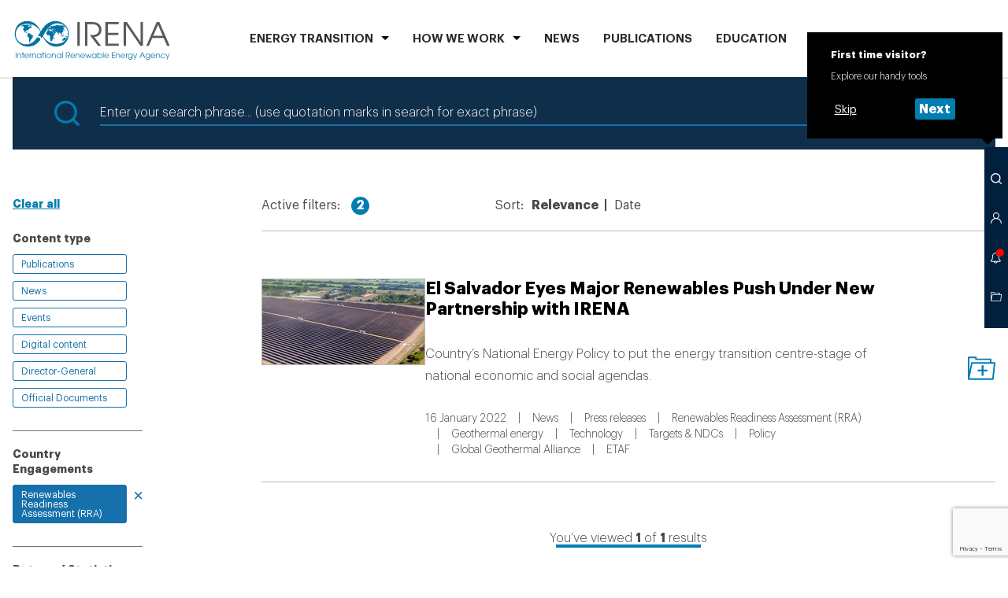

--- FILE ---
content_type: text/html; charset=utf-8
request_url: https://www.irena.org/Search?orderBy=Relevance&tagPartnerships=66a39e1a-fb57-40b3-97a7-8e858070fd1f&tagCountryEngagements=61b2db15-5ed3-47c3-9359-24fc4f7ece72
body_size: 22447
content:



<!doctype html>
<html lang="en">
<head>
    



<meta charset="utf-8">
<meta name="viewport" content="width=device-width, initial-scale=1, viewport-fit=cover">

<title>Search</title>
<meta property="og:title" content="Search">

    <meta name="logo" href="/-/media/Examples/Irena/Images/Navigation/IRENA_logo.svg" />


<link rel="manifest" href="/assets/static/site.webmanifest">
<link rel="mask-icon" href="/assets/static/safari-pinned-tab.svg" color="#dd082b">
<meta name="msapplication-TileColor" content="#ffffff">
<meta name="theme-color" content="#ffffff">
<meta name="msapplication-config" content="/assets/static/browserconfig.json" />

<script>(function(w,d,s,l,i){w[l]=w[l]||[];w[l].push({'gtm.start':
new Date().getTime(),event:'gtm.js'});var f=d.getElementsByTagName(s)[0],
j=d.createElement(s),dl=l!='dataLayer'?'&l='+l:'';j.async=true;j.src=
'https://www.googletagmanager.com/gtm.js?id='+i+dl;f.parentNode.insertBefore(j,f);
})(window,document,'script','dataLayer','GTM-PR8BPS9');</script>


<link rel="preload" href="/assets/fonts/Graphik/Graphik-Light.woff2" as="font" crossorigin="anonymous" />
<link rel="preload" href="/assets/fonts/Graphik/Graphik-Semibold.woff2" as="font" crossorigin="anonymous" />
<link rel="preload" href="/assets/fonts/Graphik/Graphik-Bold.woff2" as="font" crossorigin="anonymous" />

<link rel="stylesheet" href="/assets/styles/default.css?v=72860197">
<link rel="stylesheet" href="/assets/styles/print.css?v=72860197" media="print">





<script>
    var IR_APP_CFG = {
        global: {
            errorMsg: 'An error occurred. Try again later.'
        },
        partials: {
            search: '/_partials/toolbar-search?partial=1',
            member: '/_partials/choose-platform?partial=1',
            notifications: '/_partials/toolbar-notification?partial=1',
            clipboard: '/_partials/toolbar-clipboard?partial=1'
        },
        modules: {
            Clipboard: {
                maxToolbarVisibleItems: 20,
                maxUnloggedStoredItems: 20,
                maxMsg: 'You have reached the maximum of 20 items in your Clipboard.',
                apiUrl: '/iapi/clipboardstorage/items',
                serverError: 'An error occurred. Try again later.'
            },
            Sharing: {
                apiUrl: '/iapi/clipboardstorage',
                serverError: 'An error occurred. Try again later.'
            },
            LoginForm: {
                apiClipboardUrl: '/iapi/clipboardstorage',
                serverError: 'An error occurred. Try again later.'
            },
            TextTools: {
                options: [
                    {
                        label: 'Share via Twitter',
                        icon: 'twitter'
                    }, {
                        label: 'Copy',
                        icon: 'copy'
                    }
                ]
            },
            Toolbar: {
                onboardingCookieName: 'ir_onboarding_show'
            },
            Notifications: {
                apiUrl: '/iapi/notificationsapi',
                buforTime: 900000
            },
            ProcurementList: {
                errorMsg: 'An error occurred. Try again later.'
            },
            BlogEvent: {
                time: 60
            }
        }
    };
</script>



    <script src="https://www.google.com/recaptcha/api.js?render=6Le1pT8rAAAAAGdeCppqKfiUQRTtidTi-MaIo-il"></script>

    <script>
        grecaptcha.ready(function () {
            grecaptcha.execute('6Le1pT8rAAAAAGdeCppqKfiUQRTtidTi-MaIo-il', { action: 'search' }).then(function (token) {
                // Handle the token, e.g., send it to your server or attach to a hidden field
                //console.log("reCAPTCHA token:", token);
                document.getElementById('g-recaptcha-token').value = token;
            });
        });
    </script>
    <input type="hidden" id="recaptchaToken" name="recaptchaToken" />

    <script type="text/javascript">(function (c, l, a, r, i, t, y) { c[a] = c[a] || function () { (c[a].q = c[a].q || []).push(arguments) }; t = l.createElement(r); t.async = 1; t.src = "https://www.clarity.ms/tag/" + i; y = l.getElementsByTagName(r)[0]; y.parentNode.insertBefore(t, y); })(window, document, "clarity", "script", "ufn5mhzznt");</script>

</head>
<body class=" ">
    
<noscript><iframe src="https://www.googletagmanager.com/ns.html?id=GTM-PR8BPS9"
height="0" width="0" style="display:none;visibility:hidden"></iframe></noscript>
    <!-- Header #START -->
    





<header class="m-Header " data-jsmodule="Header">
    <div class="l-wrapper">
        <nav class="m-Header__nav">
            <a class="m-Header__logo" href="/">
<img src="/-/media/Examples/Irena/Images/Navigation/IRENA_logo.svg?la=en&amp;hash=C68751AAB97C5A6B6714D109A3BAC560" alt="" />            </a>
            <ul class="m-Header__list" data-header-list="">
    <li class="" data-header-listitem="">
        <button class="m-Header__navItem" data-header-button="">ENERGY TRANSITION</button>
        <div class="m-Header__submenu" data-header-submenu="">
            <button class="m-Header__close" data-header-close="">
                <span class="icon" aria-hidden="true">
                    <svg><use xlink:href="/assets/icons/toolbar.svg#toolbar-close" /></svg>
                </span>
            </button>
            <div class="l-wrapper">

                <div class="Heading Heading--border m-Header__heading">
                    <h2 class="Heading__text ">
                        ENERGY TRANSITION
                    </h2>
                </div>

                <ul class="m-Header__sublist ">
                            <li>
<a href="/Energy-Transition/Outlook" class="m-Header__sublink" >Outlook</a>                            </li>
                            <li>
<a href="/Energy-Transition/Partnerships" class="m-Header__sublink" >Partnerships</a>                            </li>
                            <li>
<a href="/Energy-Transition/Policy" class="m-Header__sublink" >Policy</a>                            </li>
                            <li>
<a href="/Energy-Transition/Technology" class="m-Header__sublink" >Technology</a>                            </li>
                            <li>
<a href="/Energy-Transition/Socio-economic-impact" class="m-Header__sublink" title="Scio-economic impact" >Socio-economic impact</a>                            </li>
                            <li>
<a href="/Energy-Transition/Country-engagement" class="m-Header__sublink" >Country engagement</a>                            </li>
                            <li>
<a href="/Energy-Transition/Project-Facilitation" class="m-Header__sublink" >Project Facilitation</a>                            </li>
                            <li>
<a href="/Energy-Transition/Planning" class="m-Header__sublink" >Planning</a>                            </li>
                            <li>
<a href="/Energy-Transition/Innovation" class="m-Header__sublink" >Innovation</a>                            </li>
                            <li>
<a href="/Energy-Transition/Finance-and-investment" class="m-Header__sublink" title="Finance &amp; Investment" >Finance &amp; Investment</a>                            </li>
                </ul>
            </div>
        </div>
    </li>
    <li class="" data-header-listitem="">
        <button class="m-Header__navItem" data-header-button="">HOW WE WORK</button>
        <div class="m-Header__submenu" data-header-submenu="">
            <button class="m-Header__close" data-header-close="">
                <span class="icon" aria-hidden="true">
                    <svg><use xlink:href="/assets/icons/toolbar.svg#toolbar-close" /></svg>
                </span>
            </button>
            <div class="l-wrapper">
                <div class="Heading Heading--border m-Header__heading">
                    <h2 class="Heading__text ">
                        HOW WE WORK
                    </h2>
                </div>

                <div class="m-Header__subsections">
    <div class="m-Header__subsection ">
    <h3 class="m-Header__subheading">Country focus</h3>
    <div class="m-Header__search">
        <div class="c-CountrySearch  c-CountrySearch--simple" data-jscomponent="CountrySearch" data-api="/iapi/countrysearch/AllCountries?countriesFolder=33dc8860-6590-4f57-9c88-da215c93eee6" data-variant="country">
            <div class="c-CountrySearch__wrapper">
                <form action="/iapi/countrysearch/link" class="c-CountrySearch__form" data-countrysearch-form="">
                    <div class="c-CountrySearch__selects">
                        <div class="Select Select--autocomplete">
                            <div class="Select__container">
                                <div class="select show-on-desktop" data-select-country="select">
                                    <div class="select__wrapper">
                                        <div class="select__button">
                                            <input name="country" data-select-country="input" type="text" placeholder="Search" class="select__placeholder" autocomplete="off"/>
                                            
                                                <button type="submit" class="c-CountrySearch__btn show-on-desktop">
                                                    <span class="select__search" data-select-country="arrow" role="button"></span>
                                                </button>
                                            
                                            <span class="select__arrow" data-select-country="arrow" role="button"></span>
                                        </div>
                                        <div class="select__list" data-select-country="results"></div>
                                    </div>
                                </div>
                            </div>
                        </div>
                    </div>
                    <input type="hidden" name="regionID" data-js="CountrySearchRegionID"/>
                    <input type="hidden" name="countryID" data-js="CountrySearchCountryID"/>
                </form>
            </div>
        </div>
    </div>
    </div>
    <div class="m-Header__subsection m-Header__subsection--wide">
    <h3 class="m-Header__subheading">Regional focus</h3>
    <ul class="m-Header__columnlist">
                <li>
<a href="/How-we-work/Africa" class="m-Header__simplelink" title="Africa" >Africa</a>                </li>
                <li>
<a href="/How-we-work/Asia-and-Pacific" class="m-Header__simplelink" title="Asia &amp; Pacific" >Asia &amp; Pacific</a>                </li>
                <li>
<a href="/How-we-work/Europe" class="m-Header__simplelink" title="Europe" >Europe</a>                </li>
                <li>
<a href="/How-we-work/Latin-America-and-Caribbean" class="m-Header__simplelink" title="Latin America and the Caribbean" >Latin America and the Caribbean</a>                </li>
                <li>
<a href="/How-we-work/Middle-East-and-North-Africa" class="m-Header__simplelink" title="Middle East &amp; North Africa" >Middle East &amp; North Africa</a>                </li>
                <li>
<a href="/How-we-work/North-America" class="m-Header__simplelink" title="North America" >North America</a>                </li>
    </ul>
    </div>
    <div class="m-Header__subsection ">
<a href="/How-we-work/Collaborative-frameworks" class="m-Header__sublink" title="Collaborative frameworks" >Collaborative frameworks</a>    </div>
                </div>
            </div>
        </div>
    </li>
    <li data-header-listitem="">
<a href="/News" class="m-Header__navItem" >News</a>    </li>
    <li data-header-listitem="">
<a href="/Publications" class="m-Header__navItem" title="PUBLICATIONS" >PUBLICATIONS</a>    </li>
    <li data-header-listitem="">
<a href="/Education" class="m-Header__navItem" >Education</a>    </li>
    <li data-header-listitem="">
<a href="/Data" class="m-Header__navItem" title="Data" >Data</a>    </li>
    <li data-header-listitem="">
<a href="/Events?orderBy=Date" class="m-Header__navItem" >Events</a>    </li>
    <li class="" data-header-listitem="">
        <button class="m-Header__navItem" data-header-button="">ABOUT</button>
        <div class="m-Header__submenu" data-header-submenu="">
            <button class="m-Header__close" data-header-close="">
                <span class="icon" aria-hidden="true">
                    <svg><use xlink:href="/assets/icons/toolbar.svg#toolbar-close" /></svg>
                </span>
            </button>
            <div class="l-wrapper">

                <div class="Heading Heading--border m-Header__heading">
                    <h2 class="Heading__text ">
                        ABOUT
                    </h2>
                </div>

                <ul class="m-Header__sublist m-Header__sublist--4columns">
                            <li>
<a href="/About" class="m-Header__sublink" >About IRENA</a>                            </li>
                            <li>
<a href="/About/Membership" class="m-Header__sublink" >Membership</a>                            </li>
                            <li>
<a href="/Director-General" class="m-Header__sublink" title="Director General" >Director-General</a>                            </li>
                            <li>
<a href="/About/Procurement?status=All&amp;orderBy=DeadlineDate" class="m-Header__sublink" title="Procurement" >Procurement</a>                            </li>
                            <li>
<a href="/About/Vision-and-mission" class="m-Header__sublink" title="Vision and Mission" >Vision &amp; Mission</a>                            </li>
                            <li>
<a href="/About/Official-documents?orderBy=Date" class="m-Header__sublink" >Official documents</a>                            </li>
                            <li>
<a href="/About/Senior-Management" class="m-Header__sublink" >Senior Management</a>                            </li>
                            <li>
<a href="/About/Employment" class="m-Header__sublink" title="Work with IRENA" >Working at IRENA</a>                            </li>
                </ul>
            </div>
        </div>
    </li>
            </ul>
        </nav>
    </div>
    


</header>












    <!-- Header #END -->

    <main id="main">
        <aside id="asideToolbar">
            

<!-- Toolbar #START -->
<div class="m-Toolbar  " data-jsmodule="Toolbar">
        <div class="m-Toolbar__tooltip m-Toolbar__tooltip--start-info " data-toolbar-tooltip="visitorInfo">
            <strong>First time visitor?</strong>
            Explore our handy tools
            <div class="m-Toolbar__button-cont" data-js="visitorNagigationSteps">
                <button class="c-Button c-Button--simple c-Button--small" data-jscomponent="Button" data-js="visitorSkip">
                    <span class="c-Button__label">Skip</span>
                </button>
                <button class="c-Button c-Button--small" data-jscomponent="Button" data-js="visitorNext" data-show-tooltip="search">
                    <span class="c-Button__label">Next</span>
                </button>
            </div>
        </div>
    <ul class="m-Toolbar__list">
        <li class="m-Toolbar__li-menu">
            <button title="Open menu" data-toolbar-button="menu" class="m-Toolbar__button m-Toolbar__button--menu">
                <span aria-hidden="true"></span>
            </button>
        </li>
            <li>
                <button title="Search" data-toolbar-button="search" class="m-Toolbar__button">
                    <span class="icon" aria-hidden="true">
                        <svg><use xlink:href="/assets/icons/toolbar.svg#toolbar-magnifier"></use></svg>
                    </span>
                </button>
                <div class="m-Toolbar__tooltip m-Toolbar__tooltip--search" data-toolbar-tooltip="search">
                    <strong>Search</strong>
                    Look for information across IRENA.org
                    <div class="m-Toolbar__button-cont" data-js="visitorNagigationSteps">
                        <button class="c-Button c-Button--simple c-Button--small" data-jscomponent="Button" data-js="visitorSkip">
                            <span class="c-Button__label">Skip</span>
                        </button>
                        <button class="c-Button c-Button--small" data-jscomponent="Button" data-js="visitorNext" data-show-tooltip="member">
                            <span class="c-Button__label">Next</span>
                        </button>
                    </div>
                </div>
                <div class="m-Toolbar__layer m-Toolbar__layer--search" data-toolbar-layer="search">
                    <button class="m-Toolbar__close" data-toolbar-close="search">
                        <span class="icon" aria-hidden="true">
                            <svg><use xlink:href="/assets/icons/toolbar.svg#toolbar-close"></use></svg>
                        </span>
                    </button>
                    <div class="m-Toolbar__container" data-toolbar-container="search">
                        <!-- Content will be loaded as a partial from CMS -->
                    </div>
                    <!-- Loader #START -->
                    <div class="c-Loader is--hide" data-jscomponent="Loader">
                        <div class="lds-ring">
                            <div></div>
                            <div></div>
                            <div></div>
                            <div></div>
                        </div>
                    </div>
                    <!-- Loader #END -->
                </div>
            </li>
                    <li>
                <button title="Access IRENA platforms" data-toolbar-button="member" class="m-Toolbar__button" data-partial="membersection">
                    <span class="icon" aria-hidden="true">
                        <span class="icon" aria-hidden="true">
                            <svg><use xlink:href="/assets/icons/toolbar.svg#toolbar-person"></use></svg>
                        </span>
                    </span>
                </button>
                <div class="m-Toolbar__tooltip m-Toolbar__tooltip--member" data-toolbar-tooltip="member">
                    <strong>REmember</strong>
                    Log in to the Member section
                    <div class="m-Toolbar__button-cont" data-js="visitorNagigationSteps">
                        <button class="c-Button c-Button--simple c-Button--small" data-jscomponent="Button" data-js="visitorSkip">
                            <span class="c-Button__label">Skip</span>
                        </button>
                        <button class="c-Button c-Button--small" data-jscomponent="Button" data-js="visitorNext" data-show-tooltip="notifications">
                            <span class="c-Button__label">Next</span>
                        </button>
                    </div>
                </div>
                <div class="m-Toolbar__layer m-Toolbar__layer--member" data-toolbar-layer="member">
                    <button class="m-Toolbar__close" data-toolbar-close="member">
                        <span class="icon" aria-hidden="true">
                            <svg><use xlink:href="/assets/icons/toolbar.svg#toolbar-close"></use></svg>
                        </span>
                    </button>
                    <div class="m-Toolbar__container" data-toolbar-container="member" data-js-partial="partial-content">
                        <!-- Content will be loaded as a partial from CMS -->
                    </div>
                    <!-- Loader #START -->
                    <div class="c-Loader is--hide" data-jscomponent="Loader">
                        <div class="lds-ring">
                            <div></div>
                            <div></div>
                            <div></div>
                            <div></div>
                        </div>
                    </div>
                    <!-- Loader #END -->
                </div>
            </li>
                    <li>
                <button title="Your notifications" data-toolbar-button="notifications" class="m-Toolbar__button is--selected"
                        data-api="/iapi/notificationsapi">

                    <span class="icon" aria-hidden="true">
                        <svg><use xlink:href="/assets/icons/toolbar.svg#toolbar-bell"></use></svg>
                    </span>
                </button>
                <div class="m-Toolbar__tooltip m-Toolbar__tooltip--notifications" data-toolbar-tooltip="notifications">
                    <strong>Up to date with IRENA</strong>
                    Get informed about news and updates relevant to your area of interests
                    <div class="m-Toolbar__button-cont" data-js="visitorNagigationSteps">
                        <button class="c-Button c-Button--simple c-Button--small" data-jscomponent="Button" data-js="visitorSkip">
                            <span class="c-Button__label">Skip</span>
                        </button>
                        <button class="c-Button c-Button--small" data-jscomponent="Button" data-js="visitorNext" data-show-tooltip="clipboard">
                            <span class="c-Button__label">Next</span>
                        </button>
                    </div>
                </div>
                <div class="m-Toolbar__layer m-Toolbar__layer--notifications" data-toolbar-layer="notifications">
                    <button class="m-Toolbar__close" data-toolbar-close="notifications">
                        <span class="icon" aria-hidden="true">
                            <svg><use xlink:href="/assets/icons/toolbar.svg#toolbar-close"></use></svg>
                        </span>
                    </button>
                    <div class="m-Toolbar__container" data-toolbar-container="notifications">
                        <!-- Content will be loaded as a partial from CMS -->
                    </div>
                    <!-- Loader #START -->
                    <div class="c-Loader is--hide" data-jscomponent="Loader">
                        <div class="lds-ring">
                            <div></div>
                            <div></div>
                            <div></div>
                            <div></div>
                        </div>
                    </div>
                    <!-- Loader #END -->
                </div>
            </li>
                    <li>
                <button title="Go to clipboard" data-toolbar-button="clipboard" class="m-Toolbar__button">
                    <span class="icon" aria-hidden="true">
                        <svg><use xlink:href="/assets/icons/toolbar.svg#toolbar-folder"></use></svg>
                    </span>
                </button>
                <div class="m-Toolbar__tooltip m-Toolbar__tooltip--clipboard" data-toolbar-tooltip="clipboard">
                    <strong>Clipboard</strong>
                    Here you can find interests items you have saved by exploring IRENA.org
                    <div class="m-Toolbar__button-cont" data-js="visitorNagigationSteps">
                        <button class="c-Button c-Button--small" data-jscomponent="Button" data-js="visitorSkip">
                            <span class="c-Button__label">Close</span>
                        </button>
                    </div>
                </div>
                <div class="m-Toolbar__layer m-Toolbar__layer--clipboard" data-toolbar-layer="clipboard">
                    <button class="m-Toolbar__close" data-toolbar-close="clipboard">
                        <span class="icon" aria-hidden="true">
                            <svg><use xlink:href="/assets/icons/toolbar.svg#toolbar-close"></use></svg>
                        </span>
                    </button>
                    <div class="m-Toolbar__container" data-toolbar-container="clipboard">
                        <!-- Content will be loaded as a partial from CMS -->
                    </div>
                    <!-- Loader #START -->
                    <div class="c-Loader is--hide" data-jscomponent="Loader">
                        <div class="lds-ring">
                            <div></div>
                            <div></div>
                            <div></div>
                            <div></div>
                        </div>
                    </div>
                    <!-- Loader #END -->
                </div>
            </li>
    </ul>
</div>

        </aside>

        

<section id="mba11b577b1b14076a67b137326d790b6" class="l-section l-section--container ">
    <div class="l-section__placeholder">




<!-- Search #START -->
<div class="m-Search " data-jsmodule="Search">
    <div class="c-Search " data-jsmodule="Search">
        <div class="c-Search__wrapper">
            <div class="c-Search__icon">
                <span class="icon" aria-hidden="true">
                    <svg><use xlink:href="/assets/icons/search.svg#search-search" /></svg>
                </span>
            </div>
            <form class="c-Search__form" action="/Search" method="get">
                <input type="search" name="query" id="frm-ca481f6d67de4b04a20f298e1d41687e-query" value="" class="c-Search__input" placeholder="Enter your search phrase... (use quotation marks in search for exact phrase)">
                        <input type="hidden" name="orderBy" value="Relevance" />
        <input type="hidden" name="tagPartnerships" value="66a39e1a-fb57-40b3-97a7-8e858070fd1f" />
        <input type="hidden" name="tagCountryEngagements" value="61b2db15-5ed3-47c3-9359-24fc4f7ece72" />


                <button type="submit" class="m-Serach__btn">
                    <span class="c-Search__btnLabel">Search</span>
                    <span class="c-Search__btnIcon">
                        <span class="icon" aria-hidden="true">
                            <svg><use xlink:href="/assets/icons/search.svg#search-search" /></svg>
                        </span>
                    </span>
                </button>
            </form>
            <div class="c-Search__blank"></div>
        </div>
    </div>
</div>
<!-- Search #END -->
<!-- SearchResults #START -->
<div class="m-SearchResults" data-jsmodule="SearchResults">
    <div class="l-grid__row">
        <div class="l-grid__xxs--4 l-grid__m--2">

            <!-- SearchFilters #START -->
            <div class="c-SearchFilters c-SearchFilters--border" data-jscomponent="SearchFilters">
                <div class="c-SearchFilters__collapse">
                    <button class="c-SearchFilters__btn-collapse" data-togglecontent-button="">More Filters</button>
                </div>
                <div data-togglecontent-content="" class="c-SearchFilters__collapse-content">
                    <div data-togglecontent-inner="">
                        
                        <a href="/Search" class="c-SearchFilters__reset Link" data-searchfilters-clear="">Clear all</a>

    <div class="c-SearchFilters__group" data-searchfilters-group="">
        <fieldset class="c-SearchFilters__fieldset">
            <legend class="c-SearchFilters__legend">
                Content type
            </legend>
    <a href="/Search?orderBy=Relevance&amp;tagPartnerships=66a39e1a-fb57-40b3-97a7-8e858070fd1f&amp;tagCountryEngagements=61b2db15-5ed3-47c3-9359-24fc4f7ece72&amp;contentType=2973584f-e344-4511-b43e-28543f6aede4" class="c-SearchFilters__label  c-SearchFilters__element is--hide ">Publications</a>
    <a href="/Search?orderBy=Relevance&amp;tagPartnerships=66a39e1a-fb57-40b3-97a7-8e858070fd1f&amp;tagCountryEngagements=61b2db15-5ed3-47c3-9359-24fc4f7ece72&amp;contentType=e833bea4-7572-4310-944f-f57c92ab7ead" class="c-SearchFilters__label  c-SearchFilters__element is--hide ">News</a>
    <a href="/Search?orderBy=Relevance&amp;tagPartnerships=66a39e1a-fb57-40b3-97a7-8e858070fd1f&amp;tagCountryEngagements=61b2db15-5ed3-47c3-9359-24fc4f7ece72&amp;contentType=be26011c-8b41-4264-8071-a92269c41998" class="c-SearchFilters__label  c-SearchFilters__element is--hide ">Events</a>
    <a href="/Search?orderBy=Relevance&amp;tagPartnerships=66a39e1a-fb57-40b3-97a7-8e858070fd1f&amp;tagCountryEngagements=61b2db15-5ed3-47c3-9359-24fc4f7ece72&amp;contentType=93941202-91a0-447a-a4cd-d5bde5183ea7" class="c-SearchFilters__label  c-SearchFilters__element is--hide ">Digital content</a>
    <a href="/Search?orderBy=Relevance&amp;tagPartnerships=66a39e1a-fb57-40b3-97a7-8e858070fd1f&amp;tagCountryEngagements=61b2db15-5ed3-47c3-9359-24fc4f7ece72&amp;contentType=6c732193-aa5e-4c34-ba96-6f3aa629ebc0" class="c-SearchFilters__label  c-SearchFilters__element is--hide ">Director-General</a>
    <a href="/Search?orderBy=Relevance&amp;tagPartnerships=66a39e1a-fb57-40b3-97a7-8e858070fd1f&amp;tagCountryEngagements=61b2db15-5ed3-47c3-9359-24fc4f7ece72&amp;contentType=17695ee8-a9a4-4bab-8bdb-16a4e301a71e" class="c-SearchFilters__label  c-SearchFilters__element is--hide ">Official Documents</a>
        </fieldset>

        <button class="c-SearchFilters__more Link">more</button>
    </div>

    <div class="c-SearchFilters__group" data-searchfilters-group="">
        <fieldset class="c-SearchFilters__fieldset">
            <legend class="c-SearchFilters__legend">
                Country Engagements
            </legend>
    <a href="/Search?orderBy=Relevance&amp;tagPartnerships=66a39e1a-fb57-40b3-97a7-8e858070fd1f" class="c-SearchFilters__label  c-SearchFilters__element is--hide is--active ">Renewables Readiness Assessment (RRA)</a>
        </fieldset>

        <button class="c-SearchFilters__more Link">more</button>
    </div>
    <div class="c-SearchFilters__group" data-searchfilters-group="">
        <fieldset class="c-SearchFilters__fieldset">
            <legend class="c-SearchFilters__legend">
                Data and Statistics
            </legend>
    <a href="/Search?orderBy=Relevance&amp;tagPartnerships=66a39e1a-fb57-40b3-97a7-8e858070fd1f&amp;tagCountryEngagements=61b2db15-5ed3-47c3-9359-24fc4f7ece72&amp;tagDataStatistics=635f25c0-60dc-43b4-9dbe-d221147907b2" class="c-SearchFilters__label  c-SearchFilters__element is--hide ">Dashboard</a>
    <a href="/Search?orderBy=Relevance&amp;tagPartnerships=66a39e1a-fb57-40b3-97a7-8e858070fd1f&amp;tagCountryEngagements=61b2db15-5ed3-47c3-9359-24fc4f7ece72&amp;tagDataStatistics=7f566c47-e46b-414c-9d41-20c5c7a7d54d" class="c-SearchFilters__label  c-SearchFilters__element is--hide ">Data</a>
    <a href="/Search?orderBy=Relevance&amp;tagPartnerships=66a39e1a-fb57-40b3-97a7-8e858070fd1f&amp;tagCountryEngagements=61b2db15-5ed3-47c3-9359-24fc4f7ece72&amp;tagDataStatistics=9eb2301d-ebb1-4443-b8ad-0d9cb48b5344" class="c-SearchFilters__label  c-SearchFilters__element is--hide ">Statistics</a>
        </fieldset>

        <button class="c-SearchFilters__more Link">more</button>
    </div>
    <div class="c-SearchFilters__group" data-searchfilters-group="">
        <fieldset class="c-SearchFilters__fieldset">
            <legend class="c-SearchFilters__legend">
                Energy Transition Hub
            </legend>
    <a href="/Search?orderBy=Relevance&amp;tagPartnerships=66a39e1a-fb57-40b3-97a7-8e858070fd1f&amp;tagCountryEngagements=61b2db15-5ed3-47c3-9359-24fc4f7ece72&amp;tagEnergyTransitions=bc2ba12c-8d32-4025-9a2d-5c36edb92901" class="c-SearchFilters__label  c-SearchFilters__element is--hide ">Costs</a>
    <a href="/Search?orderBy=Relevance&amp;tagPartnerships=66a39e1a-fb57-40b3-97a7-8e858070fd1f&amp;tagCountryEngagements=61b2db15-5ed3-47c3-9359-24fc4f7ece72&amp;tagEnergyTransitions=4d030fb3-91c6-484a-bae3-ce30a294aa19" class="c-SearchFilters__label  c-SearchFilters__element is--hide ">Energy transition</a>
    <a href="/Search?orderBy=Relevance&amp;tagPartnerships=66a39e1a-fb57-40b3-97a7-8e858070fd1f&amp;tagCountryEngagements=61b2db15-5ed3-47c3-9359-24fc4f7ece72&amp;tagEnergyTransitions=7a6ec8e0-2a97-4cdc-90af-0f7b44313352" class="c-SearchFilters__label  c-SearchFilters__element is--hide ">Finance &amp; investment</a>
    <a href="/Search?orderBy=Relevance&amp;tagPartnerships=66a39e1a-fb57-40b3-97a7-8e858070fd1f&amp;tagCountryEngagements=61b2db15-5ed3-47c3-9359-24fc4f7ece72&amp;tagEnergyTransitions=4248e2bf-cdf5-472b-98f7-b9c700f410f0" class="c-SearchFilters__label  c-SearchFilters__element is--hide ">Geopolitics</a>
    <a href="/Search?orderBy=Relevance&amp;tagPartnerships=66a39e1a-fb57-40b3-97a7-8e858070fd1f&amp;tagCountryEngagements=61b2db15-5ed3-47c3-9359-24fc4f7ece72&amp;tagEnergyTransitions=0d1849ea-cbed-4978-8f0a-8c030254bcc7" class="c-SearchFilters__label  c-SearchFilters__element is--hide ">Innovation</a>
    <a href="/Search?orderBy=Relevance&amp;tagPartnerships=66a39e1a-fb57-40b3-97a7-8e858070fd1f&amp;tagCountryEngagements=61b2db15-5ed3-47c3-9359-24fc4f7ece72&amp;tagEnergyTransitions=8c48e01a-8f9f-4748-a670-edc9678a5b9d" class="c-SearchFilters__label  c-SearchFilters__element is--hide ">Off-grid for energy access</a>
    <a href="/Search?orderBy=Relevance&amp;tagPartnerships=66a39e1a-fb57-40b3-97a7-8e858070fd1f&amp;tagCountryEngagements=61b2db15-5ed3-47c3-9359-24fc4f7ece72&amp;tagEnergyTransitions=71d7e395-489c-4b45-a811-bddbb14246ba" class="c-SearchFilters__label  c-SearchFilters__element is--hide ">Planning   </a>
    <a href="/Search?orderBy=Relevance&amp;tagPartnerships=66a39e1a-fb57-40b3-97a7-8e858070fd1f&amp;tagCountryEngagements=61b2db15-5ed3-47c3-9359-24fc4f7ece72&amp;tagEnergyTransitions=07d2c757-3d16-45fb-864b-2226a69bc7cf" class="c-SearchFilters__label  c-SearchFilters__element is--hide ">Policy</a>
    <a href="/Search?orderBy=Relevance&amp;tagPartnerships=66a39e1a-fb57-40b3-97a7-8e858070fd1f&amp;tagCountryEngagements=61b2db15-5ed3-47c3-9359-24fc4f7ece72&amp;tagEnergyTransitions=34dd1d76-de3c-4be7-938a-fc72f944d697" class="c-SearchFilters__label  c-SearchFilters__element is--hide ">Socio-economic impact</a>
    <a href="/Search?orderBy=Relevance&amp;tagPartnerships=66a39e1a-fb57-40b3-97a7-8e858070fd1f&amp;tagCountryEngagements=61b2db15-5ed3-47c3-9359-24fc4f7ece72&amp;tagEnergyTransitions=8e4db59a-5ca8-4830-9765-ea0db6c9f265" class="c-SearchFilters__label  c-SearchFilters__element is--hide ">Technology</a>
        </fieldset>

        <button class="c-SearchFilters__more Link">more</button>
    </div>
    <div class="c-SearchFilters__group" data-searchfilters-group="">
        <fieldset class="c-SearchFilters__fieldset">
            <legend class="c-SearchFilters__legend">
                Partnerships
            </legend>
    <a href="/Search?orderBy=Relevance&amp;tagCountryEngagements=61b2db15-5ed3-47c3-9359-24fc4f7ece72" class="c-SearchFilters__label  c-SearchFilters__element is--hide is--active ">Global Geothermal Alliance</a>
        </fieldset>

        <button class="c-SearchFilters__more Link">more</button>
    </div>
    <div class="c-SearchFilters__group" data-searchfilters-group="">
        <fieldset class="c-SearchFilters__fieldset">
            <legend class="c-SearchFilters__legend">
                Regions
            </legend>
    <a href="/Search?orderBy=Relevance&amp;tagPartnerships=66a39e1a-fb57-40b3-97a7-8e858070fd1f&amp;tagCountryEngagements=61b2db15-5ed3-47c3-9359-24fc4f7ece72&amp;tagRegions=26326c42-a110-45f7-8148-5b4eaba79824" class="c-SearchFilters__label  c-SearchFilters__element is--hide ">Africa</a>
    <a href="/Search?orderBy=Relevance&amp;tagPartnerships=66a39e1a-fb57-40b3-97a7-8e858070fd1f&amp;tagCountryEngagements=61b2db15-5ed3-47c3-9359-24fc4f7ece72&amp;tagRegions=0c8eca93-8510-4615-91eb-38bce0a53ff0" class="c-SearchFilters__label  c-SearchFilters__element is--hide ">Asia &amp; the Pacific</a>
    <a href="/Search?orderBy=Relevance&amp;tagPartnerships=66a39e1a-fb57-40b3-97a7-8e858070fd1f&amp;tagCountryEngagements=61b2db15-5ed3-47c3-9359-24fc4f7ece72&amp;tagRegions=464f4d53-768c-4fbe-a0b2-3aecc792ed48" class="c-SearchFilters__label  c-SearchFilters__element is--hide ">Europe</a>
    <a href="/Search?orderBy=Relevance&amp;tagPartnerships=66a39e1a-fb57-40b3-97a7-8e858070fd1f&amp;tagCountryEngagements=61b2db15-5ed3-47c3-9359-24fc4f7ece72&amp;tagRegions=dc91df8e-fb92-4539-a641-5bd4c99063a2" class="c-SearchFilters__label  c-SearchFilters__element is--hide ">Latin America &amp; the Caribbean</a>
    <a href="/Search?orderBy=Relevance&amp;tagPartnerships=66a39e1a-fb57-40b3-97a7-8e858070fd1f&amp;tagCountryEngagements=61b2db15-5ed3-47c3-9359-24fc4f7ece72&amp;tagRegions=66b56600-df74-4474-bad0-ebce8f11c5ea" class="c-SearchFilters__label  c-SearchFilters__element is--hide ">Middle East &amp; North Africa</a>
    <a href="/Search?orderBy=Relevance&amp;tagPartnerships=66a39e1a-fb57-40b3-97a7-8e858070fd1f&amp;tagCountryEngagements=61b2db15-5ed3-47c3-9359-24fc4f7ece72&amp;tagRegions=2a44bf68-b0ac-4d03-ad66-b634de9a6bae" class="c-SearchFilters__label  c-SearchFilters__element is--hide ">North America</a>
        </fieldset>

        <button class="c-SearchFilters__more Link">more</button>
    </div>
    <div class="c-SearchFilters__group">
        <label class="c-SearchFilters__legend" for="searchfilters-country">Countries</label>
        <div class="c-SearchFilters__search">
            <input class="c-SearchFilters__element" type="text" id="searchfilters-country" name="searchfilters-country"
                   placeholder="Select country"
                   data-no-results="Country not found"
                   data-searchfilters-countries="{&quot;selectedCountry&quot;:null,&quot;items&quot;:[{&quot;id&quot;:&quot;4c212cd3-e6f1-48a0-ac22-216268f543e1&quot;,&quot;label&quot;:&quot;Afghanistan&quot;,&quot;url&quot;:&quot;/Search?orderBy=Relevance&amp;tagPartnerships=66a39e1a-fb57-40b3-97a7-8e858070fd1f&amp;tagCountryEngagements=61b2db15-5ed3-47c3-9359-24fc4f7ece72&amp;tagCountries=4c212cd3-e6f1-48a0-ac22-216268f543e1&quot;},{&quot;id&quot;:&quot;94dcec12-925b-43d2-8c53-c108aec5d2ee&quot;,&quot;label&quot;:&quot;Albania&quot;,&quot;url&quot;:&quot;/Search?orderBy=Relevance&amp;tagPartnerships=66a39e1a-fb57-40b3-97a7-8e858070fd1f&amp;tagCountryEngagements=61b2db15-5ed3-47c3-9359-24fc4f7ece72&amp;tagCountries=94dcec12-925b-43d2-8c53-c108aec5d2ee&quot;},{&quot;id&quot;:&quot;132f2b7d-a9d0-4e26-85c8-476bcda948ba&quot;,&quot;label&quot;:&quot;Algeria&quot;,&quot;url&quot;:&quot;/Search?orderBy=Relevance&amp;tagPartnerships=66a39e1a-fb57-40b3-97a7-8e858070fd1f&amp;tagCountryEngagements=61b2db15-5ed3-47c3-9359-24fc4f7ece72&amp;tagCountries=132f2b7d-a9d0-4e26-85c8-476bcda948ba&quot;},{&quot;id&quot;:&quot;02eacc94-5de3-49b1-a538-e6bc1a4c7697&quot;,&quot;label&quot;:&quot;Andorra&quot;,&quot;url&quot;:&quot;/Search?orderBy=Relevance&amp;tagPartnerships=66a39e1a-fb57-40b3-97a7-8e858070fd1f&amp;tagCountryEngagements=61b2db15-5ed3-47c3-9359-24fc4f7ece72&amp;tagCountries=02eacc94-5de3-49b1-a538-e6bc1a4c7697&quot;},{&quot;id&quot;:&quot;af6d0eca-7f88-4c5b-9d3e-9e3b7494ffd0&quot;,&quot;label&quot;:&quot;Angola&quot;,&quot;url&quot;:&quot;/Search?orderBy=Relevance&amp;tagPartnerships=66a39e1a-fb57-40b3-97a7-8e858070fd1f&amp;tagCountryEngagements=61b2db15-5ed3-47c3-9359-24fc4f7ece72&amp;tagCountries=af6d0eca-7f88-4c5b-9d3e-9e3b7494ffd0&quot;},{&quot;id&quot;:&quot;9d215435-2d79-47bc-9e84-6d076b6bb874&quot;,&quot;label&quot;:&quot;Antigua and Barbuda&quot;,&quot;url&quot;:&quot;/Search?orderBy=Relevance&amp;tagPartnerships=66a39e1a-fb57-40b3-97a7-8e858070fd1f&amp;tagCountryEngagements=61b2db15-5ed3-47c3-9359-24fc4f7ece72&amp;tagCountries=9d215435-2d79-47bc-9e84-6d076b6bb874&quot;},{&quot;id&quot;:&quot;4cb8dac7-5309-4f5f-8f42-1478bc8597d1&quot;,&quot;label&quot;:&quot;Argentina&quot;,&quot;url&quot;:&quot;/Search?orderBy=Relevance&amp;tagPartnerships=66a39e1a-fb57-40b3-97a7-8e858070fd1f&amp;tagCountryEngagements=61b2db15-5ed3-47c3-9359-24fc4f7ece72&amp;tagCountries=4cb8dac7-5309-4f5f-8f42-1478bc8597d1&quot;},{&quot;id&quot;:&quot;0a0f6cd2-42af-48f6-8989-e84940f31762&quot;,&quot;label&quot;:&quot;Armenia&quot;,&quot;url&quot;:&quot;/Search?orderBy=Relevance&amp;tagPartnerships=66a39e1a-fb57-40b3-97a7-8e858070fd1f&amp;tagCountryEngagements=61b2db15-5ed3-47c3-9359-24fc4f7ece72&amp;tagCountries=0a0f6cd2-42af-48f6-8989-e84940f31762&quot;},{&quot;id&quot;:&quot;a5e5ab94-ed01-4fa5-b123-a46dda5fa6b2&quot;,&quot;label&quot;:&quot;Australia&quot;,&quot;url&quot;:&quot;/Search?orderBy=Relevance&amp;tagPartnerships=66a39e1a-fb57-40b3-97a7-8e858070fd1f&amp;tagCountryEngagements=61b2db15-5ed3-47c3-9359-24fc4f7ece72&amp;tagCountries=a5e5ab94-ed01-4fa5-b123-a46dda5fa6b2&quot;},{&quot;id&quot;:&quot;e84f61d8-efa0-445d-aaaf-1e5ca8a07489&quot;,&quot;label&quot;:&quot;Austria&quot;,&quot;url&quot;:&quot;/Search?orderBy=Relevance&amp;tagPartnerships=66a39e1a-fb57-40b3-97a7-8e858070fd1f&amp;tagCountryEngagements=61b2db15-5ed3-47c3-9359-24fc4f7ece72&amp;tagCountries=e84f61d8-efa0-445d-aaaf-1e5ca8a07489&quot;},{&quot;id&quot;:&quot;7fae2aa9-9433-4a27-912a-0b1e25dbb44c&quot;,&quot;label&quot;:&quot;Azerbaijan&quot;,&quot;url&quot;:&quot;/Search?orderBy=Relevance&amp;tagPartnerships=66a39e1a-fb57-40b3-97a7-8e858070fd1f&amp;tagCountryEngagements=61b2db15-5ed3-47c3-9359-24fc4f7ece72&amp;tagCountries=7fae2aa9-9433-4a27-912a-0b1e25dbb44c&quot;},{&quot;id&quot;:&quot;59d21b64-2085-4284-bfe3-783bcfe6f953&quot;,&quot;label&quot;:&quot;Bahamas&quot;,&quot;url&quot;:&quot;/Search?orderBy=Relevance&amp;tagPartnerships=66a39e1a-fb57-40b3-97a7-8e858070fd1f&amp;tagCountryEngagements=61b2db15-5ed3-47c3-9359-24fc4f7ece72&amp;tagCountries=59d21b64-2085-4284-bfe3-783bcfe6f953&quot;},{&quot;id&quot;:&quot;99d7448e-7ca4-4dec-8f1d-a4cb3760b27b&quot;,&quot;label&quot;:&quot;Bahrain&quot;,&quot;url&quot;:&quot;/Search?orderBy=Relevance&amp;tagPartnerships=66a39e1a-fb57-40b3-97a7-8e858070fd1f&amp;tagCountryEngagements=61b2db15-5ed3-47c3-9359-24fc4f7ece72&amp;tagCountries=99d7448e-7ca4-4dec-8f1d-a4cb3760b27b&quot;},{&quot;id&quot;:&quot;ec4f9ec9-be08-43e1-bcdc-8a0c4a893c3f&quot;,&quot;label&quot;:&quot;Bangladesh&quot;,&quot;url&quot;:&quot;/Search?orderBy=Relevance&amp;tagPartnerships=66a39e1a-fb57-40b3-97a7-8e858070fd1f&amp;tagCountryEngagements=61b2db15-5ed3-47c3-9359-24fc4f7ece72&amp;tagCountries=ec4f9ec9-be08-43e1-bcdc-8a0c4a893c3f&quot;},{&quot;id&quot;:&quot;4b341f83-7a25-49a4-a13a-aed20386e801&quot;,&quot;label&quot;:&quot;Barbados&quot;,&quot;url&quot;:&quot;/Search?orderBy=Relevance&amp;tagPartnerships=66a39e1a-fb57-40b3-97a7-8e858070fd1f&amp;tagCountryEngagements=61b2db15-5ed3-47c3-9359-24fc4f7ece72&amp;tagCountries=4b341f83-7a25-49a4-a13a-aed20386e801&quot;},{&quot;id&quot;:&quot;98625ddc-38eb-4cdf-9c0e-99b31c5907e0&quot;,&quot;label&quot;:&quot;Belarus&quot;,&quot;url&quot;:&quot;/Search?orderBy=Relevance&amp;tagPartnerships=66a39e1a-fb57-40b3-97a7-8e858070fd1f&amp;tagCountryEngagements=61b2db15-5ed3-47c3-9359-24fc4f7ece72&amp;tagCountries=98625ddc-38eb-4cdf-9c0e-99b31c5907e0&quot;},{&quot;id&quot;:&quot;0d78fe07-ad7d-40fe-b27b-2336fd3189f5&quot;,&quot;label&quot;:&quot;Belgium&quot;,&quot;url&quot;:&quot;/Search?orderBy=Relevance&amp;tagPartnerships=66a39e1a-fb57-40b3-97a7-8e858070fd1f&amp;tagCountryEngagements=61b2db15-5ed3-47c3-9359-24fc4f7ece72&amp;tagCountries=0d78fe07-ad7d-40fe-b27b-2336fd3189f5&quot;},{&quot;id&quot;:&quot;3443f3c3-17ab-43d8-8333-08c6234b8a20&quot;,&quot;label&quot;:&quot;Belize&quot;,&quot;url&quot;:&quot;/Search?orderBy=Relevance&amp;tagPartnerships=66a39e1a-fb57-40b3-97a7-8e858070fd1f&amp;tagCountryEngagements=61b2db15-5ed3-47c3-9359-24fc4f7ece72&amp;tagCountries=3443f3c3-17ab-43d8-8333-08c6234b8a20&quot;},{&quot;id&quot;:&quot;2c7d7fe4-88af-4249-850f-a7a62080d0f1&quot;,&quot;label&quot;:&quot;Benin&quot;,&quot;url&quot;:&quot;/Search?orderBy=Relevance&amp;tagPartnerships=66a39e1a-fb57-40b3-97a7-8e858070fd1f&amp;tagCountryEngagements=61b2db15-5ed3-47c3-9359-24fc4f7ece72&amp;tagCountries=2c7d7fe4-88af-4249-850f-a7a62080d0f1&quot;},{&quot;id&quot;:&quot;4edbeb0d-60d2-4959-b717-1030fd34ad6f&quot;,&quot;label&quot;:&quot;Bhutan&quot;,&quot;url&quot;:&quot;/Search?orderBy=Relevance&amp;tagPartnerships=66a39e1a-fb57-40b3-97a7-8e858070fd1f&amp;tagCountryEngagements=61b2db15-5ed3-47c3-9359-24fc4f7ece72&amp;tagCountries=4edbeb0d-60d2-4959-b717-1030fd34ad6f&quot;},{&quot;id&quot;:&quot;0c1ccf99-cc44-40bc-afa9-f3174569363a&quot;,&quot;label&quot;:&quot;Bolivia (Plurinational State of)&quot;,&quot;url&quot;:&quot;/Search?orderBy=Relevance&amp;tagPartnerships=66a39e1a-fb57-40b3-97a7-8e858070fd1f&amp;tagCountryEngagements=61b2db15-5ed3-47c3-9359-24fc4f7ece72&amp;tagCountries=0c1ccf99-cc44-40bc-afa9-f3174569363a&quot;},{&quot;id&quot;:&quot;0231cd8c-8d19-4b47-98a8-12a36495cc5c&quot;,&quot;label&quot;:&quot;Bosnia and Herzegovina&quot;,&quot;url&quot;:&quot;/Search?orderBy=Relevance&amp;tagPartnerships=66a39e1a-fb57-40b3-97a7-8e858070fd1f&amp;tagCountryEngagements=61b2db15-5ed3-47c3-9359-24fc4f7ece72&amp;tagCountries=0231cd8c-8d19-4b47-98a8-12a36495cc5c&quot;},{&quot;id&quot;:&quot;fcbacd9a-8c33-4807-8d21-76a496353e8e&quot;,&quot;label&quot;:&quot;Botswana&quot;,&quot;url&quot;:&quot;/Search?orderBy=Relevance&amp;tagPartnerships=66a39e1a-fb57-40b3-97a7-8e858070fd1f&amp;tagCountryEngagements=61b2db15-5ed3-47c3-9359-24fc4f7ece72&amp;tagCountries=fcbacd9a-8c33-4807-8d21-76a496353e8e&quot;},{&quot;id&quot;:&quot;336ed371-2609-40ab-80b7-b67168494e1b&quot;,&quot;label&quot;:&quot;Brazil&quot;,&quot;url&quot;:&quot;/Search?orderBy=Relevance&amp;tagPartnerships=66a39e1a-fb57-40b3-97a7-8e858070fd1f&amp;tagCountryEngagements=61b2db15-5ed3-47c3-9359-24fc4f7ece72&amp;tagCountries=336ed371-2609-40ab-80b7-b67168494e1b&quot;},{&quot;id&quot;:&quot;6764f2d6-a705-40c8-b9bd-51ea595f1811&quot;,&quot;label&quot;:&quot;Brunei Darussalam&quot;,&quot;url&quot;:&quot;/Search?orderBy=Relevance&amp;tagPartnerships=66a39e1a-fb57-40b3-97a7-8e858070fd1f&amp;tagCountryEngagements=61b2db15-5ed3-47c3-9359-24fc4f7ece72&amp;tagCountries=6764f2d6-a705-40c8-b9bd-51ea595f1811&quot;},{&quot;id&quot;:&quot;101a4481-05e0-4243-9957-5b9a9a39d795&quot;,&quot;label&quot;:&quot;Bulgaria&quot;,&quot;url&quot;:&quot;/Search?orderBy=Relevance&amp;tagPartnerships=66a39e1a-fb57-40b3-97a7-8e858070fd1f&amp;tagCountryEngagements=61b2db15-5ed3-47c3-9359-24fc4f7ece72&amp;tagCountries=101a4481-05e0-4243-9957-5b9a9a39d795&quot;},{&quot;id&quot;:&quot;a8a1e46e-aed8-4210-8e64-5186bea672c9&quot;,&quot;label&quot;:&quot;Burkina Faso&quot;,&quot;url&quot;:&quot;/Search?orderBy=Relevance&amp;tagPartnerships=66a39e1a-fb57-40b3-97a7-8e858070fd1f&amp;tagCountryEngagements=61b2db15-5ed3-47c3-9359-24fc4f7ece72&amp;tagCountries=a8a1e46e-aed8-4210-8e64-5186bea672c9&quot;},{&quot;id&quot;:&quot;1cf53483-c4ea-44b3-b081-e55ae0e4795b&quot;,&quot;label&quot;:&quot;Burundi&quot;,&quot;url&quot;:&quot;/Search?orderBy=Relevance&amp;tagPartnerships=66a39e1a-fb57-40b3-97a7-8e858070fd1f&amp;tagCountryEngagements=61b2db15-5ed3-47c3-9359-24fc4f7ece72&amp;tagCountries=1cf53483-c4ea-44b3-b081-e55ae0e4795b&quot;},{&quot;id&quot;:&quot;8b8ec68d-b216-4ad1-bb84-43fad6a3c086&quot;,&quot;label&quot;:&quot;Cabo Verde&quot;,&quot;url&quot;:&quot;/Search?orderBy=Relevance&amp;tagPartnerships=66a39e1a-fb57-40b3-97a7-8e858070fd1f&amp;tagCountryEngagements=61b2db15-5ed3-47c3-9359-24fc4f7ece72&amp;tagCountries=8b8ec68d-b216-4ad1-bb84-43fad6a3c086&quot;},{&quot;id&quot;:&quot;ff5d0a05-13df-4180-9e27-10f3909c1cde&quot;,&quot;label&quot;:&quot;California&quot;,&quot;url&quot;:&quot;/Search?orderBy=Relevance&amp;tagPartnerships=66a39e1a-fb57-40b3-97a7-8e858070fd1f&amp;tagCountryEngagements=61b2db15-5ed3-47c3-9359-24fc4f7ece72&amp;tagCountries=ff5d0a05-13df-4180-9e27-10f3909c1cde&quot;},{&quot;id&quot;:&quot;b2b7b347-b97c-469d-898c-2eac8d7490ec&quot;,&quot;label&quot;:&quot;Cambodia&quot;,&quot;url&quot;:&quot;/Search?orderBy=Relevance&amp;tagPartnerships=66a39e1a-fb57-40b3-97a7-8e858070fd1f&amp;tagCountryEngagements=61b2db15-5ed3-47c3-9359-24fc4f7ece72&amp;tagCountries=b2b7b347-b97c-469d-898c-2eac8d7490ec&quot;},{&quot;id&quot;:&quot;9dd67c04-bdf3-445c-be10-6b0955908e24&quot;,&quot;label&quot;:&quot;Cameroon&quot;,&quot;url&quot;:&quot;/Search?orderBy=Relevance&amp;tagPartnerships=66a39e1a-fb57-40b3-97a7-8e858070fd1f&amp;tagCountryEngagements=61b2db15-5ed3-47c3-9359-24fc4f7ece72&amp;tagCountries=9dd67c04-bdf3-445c-be10-6b0955908e24&quot;},{&quot;id&quot;:&quot;d70ae1f6-39a8-4b6a-8f95-e17033770bb5&quot;,&quot;label&quot;:&quot;Canada&quot;,&quot;url&quot;:&quot;/Search?orderBy=Relevance&amp;tagPartnerships=66a39e1a-fb57-40b3-97a7-8e858070fd1f&amp;tagCountryEngagements=61b2db15-5ed3-47c3-9359-24fc4f7ece72&amp;tagCountries=d70ae1f6-39a8-4b6a-8f95-e17033770bb5&quot;},{&quot;id&quot;:&quot;c5c6bc21-8766-42ed-b892-d0faf6f811fd&quot;,&quot;label&quot;:&quot;Central African Republic&quot;,&quot;url&quot;:&quot;/Search?orderBy=Relevance&amp;tagPartnerships=66a39e1a-fb57-40b3-97a7-8e858070fd1f&amp;tagCountryEngagements=61b2db15-5ed3-47c3-9359-24fc4f7ece72&amp;tagCountries=c5c6bc21-8766-42ed-b892-d0faf6f811fd&quot;},{&quot;id&quot;:&quot;6cccb0ee-5e53-4eec-a157-c7c018f29585&quot;,&quot;label&quot;:&quot;Chad&quot;,&quot;url&quot;:&quot;/Search?orderBy=Relevance&amp;tagPartnerships=66a39e1a-fb57-40b3-97a7-8e858070fd1f&amp;tagCountryEngagements=61b2db15-5ed3-47c3-9359-24fc4f7ece72&amp;tagCountries=6cccb0ee-5e53-4eec-a157-c7c018f29585&quot;},{&quot;id&quot;:&quot;47ce1a56-f105-4631-bfab-d328b595a51e&quot;,&quot;label&quot;:&quot;Chile&quot;,&quot;url&quot;:&quot;/Search?orderBy=Relevance&amp;tagPartnerships=66a39e1a-fb57-40b3-97a7-8e858070fd1f&amp;tagCountryEngagements=61b2db15-5ed3-47c3-9359-24fc4f7ece72&amp;tagCountries=47ce1a56-f105-4631-bfab-d328b595a51e&quot;},{&quot;id&quot;:&quot;823f247d-7625-4651-b652-6e40f4c3a14c&quot;,&quot;label&quot;:&quot;China&quot;,&quot;url&quot;:&quot;/Search?orderBy=Relevance&amp;tagPartnerships=66a39e1a-fb57-40b3-97a7-8e858070fd1f&amp;tagCountryEngagements=61b2db15-5ed3-47c3-9359-24fc4f7ece72&amp;tagCountries=823f247d-7625-4651-b652-6e40f4c3a14c&quot;},{&quot;id&quot;:&quot;8bcb2b8c-5e12-4bc8-94a8-7bbe90c6d35b&quot;,&quot;label&quot;:&quot;Colombia&quot;,&quot;url&quot;:&quot;/Search?orderBy=Relevance&amp;tagPartnerships=66a39e1a-fb57-40b3-97a7-8e858070fd1f&amp;tagCountryEngagements=61b2db15-5ed3-47c3-9359-24fc4f7ece72&amp;tagCountries=8bcb2b8c-5e12-4bc8-94a8-7bbe90c6d35b&quot;},{&quot;id&quot;:&quot;ca27fd57-1e5f-451a-87a8-5ff8fc006dd6&quot;,&quot;label&quot;:&quot;Comoros&quot;,&quot;url&quot;:&quot;/Search?orderBy=Relevance&amp;tagPartnerships=66a39e1a-fb57-40b3-97a7-8e858070fd1f&amp;tagCountryEngagements=61b2db15-5ed3-47c3-9359-24fc4f7ece72&amp;tagCountries=ca27fd57-1e5f-451a-87a8-5ff8fc006dd6&quot;},{&quot;id&quot;:&quot;3d1229c0-c027-4edd-8910-e97d824d005f&quot;,&quot;label&quot;:&quot;Congo&quot;,&quot;url&quot;:&quot;/Search?orderBy=Relevance&amp;tagPartnerships=66a39e1a-fb57-40b3-97a7-8e858070fd1f&amp;tagCountryEngagements=61b2db15-5ed3-47c3-9359-24fc4f7ece72&amp;tagCountries=3d1229c0-c027-4edd-8910-e97d824d005f&quot;},{&quot;id&quot;:&quot;9f1a1ebd-2bd0-4826-a872-cffecefd7278&quot;,&quot;label&quot;:&quot;Costa Rica&quot;,&quot;url&quot;:&quot;/Search?orderBy=Relevance&amp;tagPartnerships=66a39e1a-fb57-40b3-97a7-8e858070fd1f&amp;tagCountryEngagements=61b2db15-5ed3-47c3-9359-24fc4f7ece72&amp;tagCountries=9f1a1ebd-2bd0-4826-a872-cffecefd7278&quot;},{&quot;id&quot;:&quot;3d6d74d5-2106-4bff-998b-ebfceda77c25&quot;,&quot;label&quot;:&quot;C&#244;te d&#39;Ivoire&quot;,&quot;url&quot;:&quot;/Search?orderBy=Relevance&amp;tagPartnerships=66a39e1a-fb57-40b3-97a7-8e858070fd1f&amp;tagCountryEngagements=61b2db15-5ed3-47c3-9359-24fc4f7ece72&amp;tagCountries=3d6d74d5-2106-4bff-998b-ebfceda77c25&quot;},{&quot;id&quot;:&quot;5c7023e5-2008-41c8-885b-9ef39f51bc3f&quot;,&quot;label&quot;:&quot;Croatia&quot;,&quot;url&quot;:&quot;/Search?orderBy=Relevance&amp;tagPartnerships=66a39e1a-fb57-40b3-97a7-8e858070fd1f&amp;tagCountryEngagements=61b2db15-5ed3-47c3-9359-24fc4f7ece72&amp;tagCountries=5c7023e5-2008-41c8-885b-9ef39f51bc3f&quot;},{&quot;id&quot;:&quot;a2cf948e-b9a5-4434-bf3f-20859c563b36&quot;,&quot;label&quot;:&quot;Cuba&quot;,&quot;url&quot;:&quot;/Search?orderBy=Relevance&amp;tagPartnerships=66a39e1a-fb57-40b3-97a7-8e858070fd1f&amp;tagCountryEngagements=61b2db15-5ed3-47c3-9359-24fc4f7ece72&amp;tagCountries=a2cf948e-b9a5-4434-bf3f-20859c563b36&quot;},{&quot;id&quot;:&quot;831d5541-1648-468c-ac71-2119ccc4e68e&quot;,&quot;label&quot;:&quot;Cyprus&quot;,&quot;url&quot;:&quot;/Search?orderBy=Relevance&amp;tagPartnerships=66a39e1a-fb57-40b3-97a7-8e858070fd1f&amp;tagCountryEngagements=61b2db15-5ed3-47c3-9359-24fc4f7ece72&amp;tagCountries=831d5541-1648-468c-ac71-2119ccc4e68e&quot;},{&quot;id&quot;:&quot;0dc83d63-da68-42be-9c96-66f9340c7c69&quot;,&quot;label&quot;:&quot;Czech Republic&quot;,&quot;url&quot;:&quot;/Search?orderBy=Relevance&amp;tagPartnerships=66a39e1a-fb57-40b3-97a7-8e858070fd1f&amp;tagCountryEngagements=61b2db15-5ed3-47c3-9359-24fc4f7ece72&amp;tagCountries=0dc83d63-da68-42be-9c96-66f9340c7c69&quot;},{&quot;id&quot;:&quot;5be5afee-26a3-43be-8784-39dcf37fef68&quot;,&quot;label&quot;:&quot;Democratic People&#39;s Republic of Korea&quot;,&quot;url&quot;:&quot;/Search?orderBy=Relevance&amp;tagPartnerships=66a39e1a-fb57-40b3-97a7-8e858070fd1f&amp;tagCountryEngagements=61b2db15-5ed3-47c3-9359-24fc4f7ece72&amp;tagCountries=5be5afee-26a3-43be-8784-39dcf37fef68&quot;},{&quot;id&quot;:&quot;bdb51d1c-17d9-402d-a4c0-2c760163f265&quot;,&quot;label&quot;:&quot;Democratic Republic of The Congo&quot;,&quot;url&quot;:&quot;/Search?orderBy=Relevance&amp;tagPartnerships=66a39e1a-fb57-40b3-97a7-8e858070fd1f&amp;tagCountryEngagements=61b2db15-5ed3-47c3-9359-24fc4f7ece72&amp;tagCountries=bdb51d1c-17d9-402d-a4c0-2c760163f265&quot;},{&quot;id&quot;:&quot;de97df07-8ad7-45ce-95fc-2d6962e25838&quot;,&quot;label&quot;:&quot;Denmark&quot;,&quot;url&quot;:&quot;/Search?orderBy=Relevance&amp;tagPartnerships=66a39e1a-fb57-40b3-97a7-8e858070fd1f&amp;tagCountryEngagements=61b2db15-5ed3-47c3-9359-24fc4f7ece72&amp;tagCountries=de97df07-8ad7-45ce-95fc-2d6962e25838&quot;},{&quot;id&quot;:&quot;5d05af5d-38e5-49a1-a9d2-81d76b050060&quot;,&quot;label&quot;:&quot;Djibouti&quot;,&quot;url&quot;:&quot;/Search?orderBy=Relevance&amp;tagPartnerships=66a39e1a-fb57-40b3-97a7-8e858070fd1f&amp;tagCountryEngagements=61b2db15-5ed3-47c3-9359-24fc4f7ece72&amp;tagCountries=5d05af5d-38e5-49a1-a9d2-81d76b050060&quot;},{&quot;id&quot;:&quot;ce70f9bb-2e26-49f6-8633-fd02c24e321d&quot;,&quot;label&quot;:&quot;Dominica&quot;,&quot;url&quot;:&quot;/Search?orderBy=Relevance&amp;tagPartnerships=66a39e1a-fb57-40b3-97a7-8e858070fd1f&amp;tagCountryEngagements=61b2db15-5ed3-47c3-9359-24fc4f7ece72&amp;tagCountries=ce70f9bb-2e26-49f6-8633-fd02c24e321d&quot;},{&quot;id&quot;:&quot;46456403-c9fc-49b2-8b32-59f34303fa6f&quot;,&quot;label&quot;:&quot;Dominican Republic&quot;,&quot;url&quot;:&quot;/Search?orderBy=Relevance&amp;tagPartnerships=66a39e1a-fb57-40b3-97a7-8e858070fd1f&amp;tagCountryEngagements=61b2db15-5ed3-47c3-9359-24fc4f7ece72&amp;tagCountries=46456403-c9fc-49b2-8b32-59f34303fa6f&quot;},{&quot;id&quot;:&quot;2894b490-67f0-4c09-94e3-6ab7aca895a6&quot;,&quot;label&quot;:&quot;Ecuador&quot;,&quot;url&quot;:&quot;/Search?orderBy=Relevance&amp;tagPartnerships=66a39e1a-fb57-40b3-97a7-8e858070fd1f&amp;tagCountryEngagements=61b2db15-5ed3-47c3-9359-24fc4f7ece72&amp;tagCountries=2894b490-67f0-4c09-94e3-6ab7aca895a6&quot;},{&quot;id&quot;:&quot;63eb2a8b-f50b-4d0c-8f05-ce16a47f3122&quot;,&quot;label&quot;:&quot;Egypt&quot;,&quot;url&quot;:&quot;/Search?orderBy=Relevance&amp;tagPartnerships=66a39e1a-fb57-40b3-97a7-8e858070fd1f&amp;tagCountryEngagements=61b2db15-5ed3-47c3-9359-24fc4f7ece72&amp;tagCountries=63eb2a8b-f50b-4d0c-8f05-ce16a47f3122&quot;},{&quot;id&quot;:&quot;70cc48b5-5981-4e0b-8c26-872dd8d73af6&quot;,&quot;label&quot;:&quot;El Salvador&quot;,&quot;url&quot;:&quot;/Search?orderBy=Relevance&amp;tagPartnerships=66a39e1a-fb57-40b3-97a7-8e858070fd1f&amp;tagCountryEngagements=61b2db15-5ed3-47c3-9359-24fc4f7ece72&amp;tagCountries=70cc48b5-5981-4e0b-8c26-872dd8d73af6&quot;},{&quot;id&quot;:&quot;aa213752-631f-48ce-988e-f8f7433847ad&quot;,&quot;label&quot;:&quot;Equatorial Guinea&quot;,&quot;url&quot;:&quot;/Search?orderBy=Relevance&amp;tagPartnerships=66a39e1a-fb57-40b3-97a7-8e858070fd1f&amp;tagCountryEngagements=61b2db15-5ed3-47c3-9359-24fc4f7ece72&amp;tagCountries=aa213752-631f-48ce-988e-f8f7433847ad&quot;},{&quot;id&quot;:&quot;ea37369f-d37e-4a93-a9d6-676bd7b4297c&quot;,&quot;label&quot;:&quot;Eritrea&quot;,&quot;url&quot;:&quot;/Search?orderBy=Relevance&amp;tagPartnerships=66a39e1a-fb57-40b3-97a7-8e858070fd1f&amp;tagCountryEngagements=61b2db15-5ed3-47c3-9359-24fc4f7ece72&amp;tagCountries=ea37369f-d37e-4a93-a9d6-676bd7b4297c&quot;},{&quot;id&quot;:&quot;ddc63b6a-1fe2-46c5-a858-78b425cc02b3&quot;,&quot;label&quot;:&quot;Estonia&quot;,&quot;url&quot;:&quot;/Search?orderBy=Relevance&amp;tagPartnerships=66a39e1a-fb57-40b3-97a7-8e858070fd1f&amp;tagCountryEngagements=61b2db15-5ed3-47c3-9359-24fc4f7ece72&amp;tagCountries=ddc63b6a-1fe2-46c5-a858-78b425cc02b3&quot;},{&quot;id&quot;:&quot;f506d05d-f001-4ae5-8212-336cb67ee28c&quot;,&quot;label&quot;:&quot;Eswatini&quot;,&quot;url&quot;:&quot;/Search?orderBy=Relevance&amp;tagPartnerships=66a39e1a-fb57-40b3-97a7-8e858070fd1f&amp;tagCountryEngagements=61b2db15-5ed3-47c3-9359-24fc4f7ece72&amp;tagCountries=f506d05d-f001-4ae5-8212-336cb67ee28c&quot;},{&quot;id&quot;:&quot;ef55d90c-d149-4f53-9073-35cadc650a4f&quot;,&quot;label&quot;:&quot;Ethiopia&quot;,&quot;url&quot;:&quot;/Search?orderBy=Relevance&amp;tagPartnerships=66a39e1a-fb57-40b3-97a7-8e858070fd1f&amp;tagCountryEngagements=61b2db15-5ed3-47c3-9359-24fc4f7ece72&amp;tagCountries=ef55d90c-d149-4f53-9073-35cadc650a4f&quot;},{&quot;id&quot;:&quot;cddb5412-7ad6-4721-8f3d-e6e4f4817674&quot;,&quot;label&quot;:&quot;European Commission&quot;,&quot;url&quot;:&quot;/Search?orderBy=Relevance&amp;tagPartnerships=66a39e1a-fb57-40b3-97a7-8e858070fd1f&amp;tagCountryEngagements=61b2db15-5ed3-47c3-9359-24fc4f7ece72&amp;tagCountries=cddb5412-7ad6-4721-8f3d-e6e4f4817674&quot;},{&quot;id&quot;:&quot;28f2916a-1045-4723-90c8-269f00d30f71&quot;,&quot;label&quot;:&quot;European Union&quot;,&quot;url&quot;:&quot;/Search?orderBy=Relevance&amp;tagPartnerships=66a39e1a-fb57-40b3-97a7-8e858070fd1f&amp;tagCountryEngagements=61b2db15-5ed3-47c3-9359-24fc4f7ece72&amp;tagCountries=28f2916a-1045-4723-90c8-269f00d30f71&quot;},{&quot;id&quot;:&quot;1cd38a1e-711e-4588-8c34-eeba29ab2a00&quot;,&quot;label&quot;:&quot;Fiji&quot;,&quot;url&quot;:&quot;/Search?orderBy=Relevance&amp;tagPartnerships=66a39e1a-fb57-40b3-97a7-8e858070fd1f&amp;tagCountryEngagements=61b2db15-5ed3-47c3-9359-24fc4f7ece72&amp;tagCountries=1cd38a1e-711e-4588-8c34-eeba29ab2a00&quot;},{&quot;id&quot;:&quot;d73a9f15-df9e-4fea-ba38-d8b8a1e5ced3&quot;,&quot;label&quot;:&quot;Finland&quot;,&quot;url&quot;:&quot;/Search?orderBy=Relevance&amp;tagPartnerships=66a39e1a-fb57-40b3-97a7-8e858070fd1f&amp;tagCountryEngagements=61b2db15-5ed3-47c3-9359-24fc4f7ece72&amp;tagCountries=d73a9f15-df9e-4fea-ba38-d8b8a1e5ced3&quot;},{&quot;id&quot;:&quot;2ffad04d-e189-499c-abd6-85534fa04422&quot;,&quot;label&quot;:&quot;France&quot;,&quot;url&quot;:&quot;/Search?orderBy=Relevance&amp;tagPartnerships=66a39e1a-fb57-40b3-97a7-8e858070fd1f&amp;tagCountryEngagements=61b2db15-5ed3-47c3-9359-24fc4f7ece72&amp;tagCountries=2ffad04d-e189-499c-abd6-85534fa04422&quot;},{&quot;id&quot;:&quot;ea811f62-9e55-49cb-8440-db9b7586791c&quot;,&quot;label&quot;:&quot;Gabon&quot;,&quot;url&quot;:&quot;/Search?orderBy=Relevance&amp;tagPartnerships=66a39e1a-fb57-40b3-97a7-8e858070fd1f&amp;tagCountryEngagements=61b2db15-5ed3-47c3-9359-24fc4f7ece72&amp;tagCountries=ea811f62-9e55-49cb-8440-db9b7586791c&quot;},{&quot;id&quot;:&quot;8c0da13f-82c1-4392-bfed-e7460b56b0af&quot;,&quot;label&quot;:&quot;The Gambia&quot;,&quot;url&quot;:&quot;/Search?orderBy=Relevance&amp;tagPartnerships=66a39e1a-fb57-40b3-97a7-8e858070fd1f&amp;tagCountryEngagements=61b2db15-5ed3-47c3-9359-24fc4f7ece72&amp;tagCountries=8c0da13f-82c1-4392-bfed-e7460b56b0af&quot;},{&quot;id&quot;:&quot;9b6d2aae-7bda-4cc6-be39-91408226817b&quot;,&quot;label&quot;:&quot;Georgia&quot;,&quot;url&quot;:&quot;/Search?orderBy=Relevance&amp;tagPartnerships=66a39e1a-fb57-40b3-97a7-8e858070fd1f&amp;tagCountryEngagements=61b2db15-5ed3-47c3-9359-24fc4f7ece72&amp;tagCountries=9b6d2aae-7bda-4cc6-be39-91408226817b&quot;},{&quot;id&quot;:&quot;9dd722a8-ad9c-44c1-a37d-a7ae9d876b79&quot;,&quot;label&quot;:&quot;Germany&quot;,&quot;url&quot;:&quot;/Search?orderBy=Relevance&amp;tagPartnerships=66a39e1a-fb57-40b3-97a7-8e858070fd1f&amp;tagCountryEngagements=61b2db15-5ed3-47c3-9359-24fc4f7ece72&amp;tagCountries=9dd722a8-ad9c-44c1-a37d-a7ae9d876b79&quot;},{&quot;id&quot;:&quot;f88e55ec-d4b6-4d57-afe1-ea239f06d4ac&quot;,&quot;label&quot;:&quot;Ghana&quot;,&quot;url&quot;:&quot;/Search?orderBy=Relevance&amp;tagPartnerships=66a39e1a-fb57-40b3-97a7-8e858070fd1f&amp;tagCountryEngagements=61b2db15-5ed3-47c3-9359-24fc4f7ece72&amp;tagCountries=f88e55ec-d4b6-4d57-afe1-ea239f06d4ac&quot;},{&quot;id&quot;:&quot;8aa7adcf-2cdb-4d5b-b6de-617c8d637e2c&quot;,&quot;label&quot;:&quot;Greece&quot;,&quot;url&quot;:&quot;/Search?orderBy=Relevance&amp;tagPartnerships=66a39e1a-fb57-40b3-97a7-8e858070fd1f&amp;tagCountryEngagements=61b2db15-5ed3-47c3-9359-24fc4f7ece72&amp;tagCountries=8aa7adcf-2cdb-4d5b-b6de-617c8d637e2c&quot;},{&quot;id&quot;:&quot;bb1f8163-10d6-4728-bc85-d9011afaa6e3&quot;,&quot;label&quot;:&quot;Grenada&quot;,&quot;url&quot;:&quot;/Search?orderBy=Relevance&amp;tagPartnerships=66a39e1a-fb57-40b3-97a7-8e858070fd1f&amp;tagCountryEngagements=61b2db15-5ed3-47c3-9359-24fc4f7ece72&amp;tagCountries=bb1f8163-10d6-4728-bc85-d9011afaa6e3&quot;},{&quot;id&quot;:&quot;76d9594b-7658-4c36-8192-0f0bc50ffac3&quot;,&quot;label&quot;:&quot;Guatemala&quot;,&quot;url&quot;:&quot;/Search?orderBy=Relevance&amp;tagPartnerships=66a39e1a-fb57-40b3-97a7-8e858070fd1f&amp;tagCountryEngagements=61b2db15-5ed3-47c3-9359-24fc4f7ece72&amp;tagCountries=76d9594b-7658-4c36-8192-0f0bc50ffac3&quot;},{&quot;id&quot;:&quot;10fa0534-8cc5-4307-a049-c2eb7e1863b8&quot;,&quot;label&quot;:&quot;Guinea&quot;,&quot;url&quot;:&quot;/Search?orderBy=Relevance&amp;tagPartnerships=66a39e1a-fb57-40b3-97a7-8e858070fd1f&amp;tagCountryEngagements=61b2db15-5ed3-47c3-9359-24fc4f7ece72&amp;tagCountries=10fa0534-8cc5-4307-a049-c2eb7e1863b8&quot;},{&quot;id&quot;:&quot;451fb0c6-d973-462e-8677-0028fb489c35&quot;,&quot;label&quot;:&quot;Guinea-Bissau&quot;,&quot;url&quot;:&quot;/Search?orderBy=Relevance&amp;tagPartnerships=66a39e1a-fb57-40b3-97a7-8e858070fd1f&amp;tagCountryEngagements=61b2db15-5ed3-47c3-9359-24fc4f7ece72&amp;tagCountries=451fb0c6-d973-462e-8677-0028fb489c35&quot;},{&quot;id&quot;:&quot;9ddb987e-7cbf-4aab-8f7f-856015d87a27&quot;,&quot;label&quot;:&quot;Guyana&quot;,&quot;url&quot;:&quot;/Search?orderBy=Relevance&amp;tagPartnerships=66a39e1a-fb57-40b3-97a7-8e858070fd1f&amp;tagCountryEngagements=61b2db15-5ed3-47c3-9359-24fc4f7ece72&amp;tagCountries=9ddb987e-7cbf-4aab-8f7f-856015d87a27&quot;},{&quot;id&quot;:&quot;68c03d05-358a-461d-93f1-582c289bea36&quot;,&quot;label&quot;:&quot;Haiti&quot;,&quot;url&quot;:&quot;/Search?orderBy=Relevance&amp;tagPartnerships=66a39e1a-fb57-40b3-97a7-8e858070fd1f&amp;tagCountryEngagements=61b2db15-5ed3-47c3-9359-24fc4f7ece72&amp;tagCountries=68c03d05-358a-461d-93f1-582c289bea36&quot;},{&quot;id&quot;:&quot;cd690a89-e471-4e81-b9c7-4f14d2753551&quot;,&quot;label&quot;:&quot;Honduras&quot;,&quot;url&quot;:&quot;/Search?orderBy=Relevance&amp;tagPartnerships=66a39e1a-fb57-40b3-97a7-8e858070fd1f&amp;tagCountryEngagements=61b2db15-5ed3-47c3-9359-24fc4f7ece72&amp;tagCountries=cd690a89-e471-4e81-b9c7-4f14d2753551&quot;},{&quot;id&quot;:&quot;90a00150-9cfe-4a13-9505-1a1c21fea6d3&quot;,&quot;label&quot;:&quot;Hungary&quot;,&quot;url&quot;:&quot;/Search?orderBy=Relevance&amp;tagPartnerships=66a39e1a-fb57-40b3-97a7-8e858070fd1f&amp;tagCountryEngagements=61b2db15-5ed3-47c3-9359-24fc4f7ece72&amp;tagCountries=90a00150-9cfe-4a13-9505-1a1c21fea6d3&quot;},{&quot;id&quot;:&quot;519ec793-9960-4627-ab59-61a58c57a7b3&quot;,&quot;label&quot;:&quot;Iceland&quot;,&quot;url&quot;:&quot;/Search?orderBy=Relevance&amp;tagPartnerships=66a39e1a-fb57-40b3-97a7-8e858070fd1f&amp;tagCountryEngagements=61b2db15-5ed3-47c3-9359-24fc4f7ece72&amp;tagCountries=519ec793-9960-4627-ab59-61a58c57a7b3&quot;},{&quot;id&quot;:&quot;2f31d8ff-c326-43c3-9fe2-5fb57068e9a2&quot;,&quot;label&quot;:&quot;India&quot;,&quot;url&quot;:&quot;/Search?orderBy=Relevance&amp;tagPartnerships=66a39e1a-fb57-40b3-97a7-8e858070fd1f&amp;tagCountryEngagements=61b2db15-5ed3-47c3-9359-24fc4f7ece72&amp;tagCountries=2f31d8ff-c326-43c3-9fe2-5fb57068e9a2&quot;},{&quot;id&quot;:&quot;1c5cb120-01fd-4456-9f60-c227daca8524&quot;,&quot;label&quot;:&quot;Indonesia&quot;,&quot;url&quot;:&quot;/Search?orderBy=Relevance&amp;tagPartnerships=66a39e1a-fb57-40b3-97a7-8e858070fd1f&amp;tagCountryEngagements=61b2db15-5ed3-47c3-9359-24fc4f7ece72&amp;tagCountries=1c5cb120-01fd-4456-9f60-c227daca8524&quot;},{&quot;id&quot;:&quot;7abba1ca-a254-49c4-bc49-7bb50c903fa0&quot;,&quot;label&quot;:&quot;Iran (Islamic Republic of)&quot;,&quot;url&quot;:&quot;/Search?orderBy=Relevance&amp;tagPartnerships=66a39e1a-fb57-40b3-97a7-8e858070fd1f&amp;tagCountryEngagements=61b2db15-5ed3-47c3-9359-24fc4f7ece72&amp;tagCountries=7abba1ca-a254-49c4-bc49-7bb50c903fa0&quot;},{&quot;id&quot;:&quot;13068983-8050-47e5-9384-7a8a70692e52&quot;,&quot;label&quot;:&quot;Iraq&quot;,&quot;url&quot;:&quot;/Search?orderBy=Relevance&amp;tagPartnerships=66a39e1a-fb57-40b3-97a7-8e858070fd1f&amp;tagCountryEngagements=61b2db15-5ed3-47c3-9359-24fc4f7ece72&amp;tagCountries=13068983-8050-47e5-9384-7a8a70692e52&quot;},{&quot;id&quot;:&quot;8e48c185-1c2a-413c-81ad-94468da61f3e&quot;,&quot;label&quot;:&quot;Ireland&quot;,&quot;url&quot;:&quot;/Search?orderBy=Relevance&amp;tagPartnerships=66a39e1a-fb57-40b3-97a7-8e858070fd1f&amp;tagCountryEngagements=61b2db15-5ed3-47c3-9359-24fc4f7ece72&amp;tagCountries=8e48c185-1c2a-413c-81ad-94468da61f3e&quot;},{&quot;id&quot;:&quot;4d0ca9d4-a185-4643-a639-a51694203960&quot;,&quot;label&quot;:&quot;Israel&quot;,&quot;url&quot;:&quot;/Search?orderBy=Relevance&amp;tagPartnerships=66a39e1a-fb57-40b3-97a7-8e858070fd1f&amp;tagCountryEngagements=61b2db15-5ed3-47c3-9359-24fc4f7ece72&amp;tagCountries=4d0ca9d4-a185-4643-a639-a51694203960&quot;},{&quot;id&quot;:&quot;2a6214fc-7975-4338-94e0-e6cdc1ea84e0&quot;,&quot;label&quot;:&quot;Italy&quot;,&quot;url&quot;:&quot;/Search?orderBy=Relevance&amp;tagPartnerships=66a39e1a-fb57-40b3-97a7-8e858070fd1f&amp;tagCountryEngagements=61b2db15-5ed3-47c3-9359-24fc4f7ece72&amp;tagCountries=2a6214fc-7975-4338-94e0-e6cdc1ea84e0&quot;},{&quot;id&quot;:&quot;ab14e4e4-4f16-434e-9542-c53721fb2d83&quot;,&quot;label&quot;:&quot;Jamaica&quot;,&quot;url&quot;:&quot;/Search?orderBy=Relevance&amp;tagPartnerships=66a39e1a-fb57-40b3-97a7-8e858070fd1f&amp;tagCountryEngagements=61b2db15-5ed3-47c3-9359-24fc4f7ece72&amp;tagCountries=ab14e4e4-4f16-434e-9542-c53721fb2d83&quot;},{&quot;id&quot;:&quot;19e20cf7-977c-4e8b-ab82-69562b122237&quot;,&quot;label&quot;:&quot;Japan&quot;,&quot;url&quot;:&quot;/Search?orderBy=Relevance&amp;tagPartnerships=66a39e1a-fb57-40b3-97a7-8e858070fd1f&amp;tagCountryEngagements=61b2db15-5ed3-47c3-9359-24fc4f7ece72&amp;tagCountries=19e20cf7-977c-4e8b-ab82-69562b122237&quot;},{&quot;id&quot;:&quot;6e4fd080-e086-47b0-9b35-92feb91b55a9&quot;,&quot;label&quot;:&quot;Jordan&quot;,&quot;url&quot;:&quot;/Search?orderBy=Relevance&amp;tagPartnerships=66a39e1a-fb57-40b3-97a7-8e858070fd1f&amp;tagCountryEngagements=61b2db15-5ed3-47c3-9359-24fc4f7ece72&amp;tagCountries=6e4fd080-e086-47b0-9b35-92feb91b55a9&quot;},{&quot;id&quot;:&quot;0b34fea8-c914-413a-92ef-c9393f1b1831&quot;,&quot;label&quot;:&quot;Kazakhstan&quot;,&quot;url&quot;:&quot;/Search?orderBy=Relevance&amp;tagPartnerships=66a39e1a-fb57-40b3-97a7-8e858070fd1f&amp;tagCountryEngagements=61b2db15-5ed3-47c3-9359-24fc4f7ece72&amp;tagCountries=0b34fea8-c914-413a-92ef-c9393f1b1831&quot;},{&quot;id&quot;:&quot;b19e13b3-4f5b-4646-82fc-c7241be81b48&quot;,&quot;label&quot;:&quot;Kenya&quot;,&quot;url&quot;:&quot;/Search?orderBy=Relevance&amp;tagPartnerships=66a39e1a-fb57-40b3-97a7-8e858070fd1f&amp;tagCountryEngagements=61b2db15-5ed3-47c3-9359-24fc4f7ece72&amp;tagCountries=b19e13b3-4f5b-4646-82fc-c7241be81b48&quot;},{&quot;id&quot;:&quot;92fb2a55-16ce-4901-a43b-8600816546dd&quot;,&quot;label&quot;:&quot;Kiribati&quot;,&quot;url&quot;:&quot;/Search?orderBy=Relevance&amp;tagPartnerships=66a39e1a-fb57-40b3-97a7-8e858070fd1f&amp;tagCountryEngagements=61b2db15-5ed3-47c3-9359-24fc4f7ece72&amp;tagCountries=92fb2a55-16ce-4901-a43b-8600816546dd&quot;},{&quot;id&quot;:&quot;227d6eb5-1db4-4cdc-a2a2-83af1a85b986&quot;,&quot;label&quot;:&quot;Kuwait&quot;,&quot;url&quot;:&quot;/Search?orderBy=Relevance&amp;tagPartnerships=66a39e1a-fb57-40b3-97a7-8e858070fd1f&amp;tagCountryEngagements=61b2db15-5ed3-47c3-9359-24fc4f7ece72&amp;tagCountries=227d6eb5-1db4-4cdc-a2a2-83af1a85b986&quot;},{&quot;id&quot;:&quot;3e5202b4-351a-4f10-b8fb-027e6ed2f95e&quot;,&quot;label&quot;:&quot;Kyrgyzstan&quot;,&quot;url&quot;:&quot;/Search?orderBy=Relevance&amp;tagPartnerships=66a39e1a-fb57-40b3-97a7-8e858070fd1f&amp;tagCountryEngagements=61b2db15-5ed3-47c3-9359-24fc4f7ece72&amp;tagCountries=3e5202b4-351a-4f10-b8fb-027e6ed2f95e&quot;},{&quot;id&quot;:&quot;5991133f-3e23-4f8d-9e33-ed859f67552e&quot;,&quot;label&quot;:&quot;Lao People&#39;s Democratic Republic&quot;,&quot;url&quot;:&quot;/Search?orderBy=Relevance&amp;tagPartnerships=66a39e1a-fb57-40b3-97a7-8e858070fd1f&amp;tagCountryEngagements=61b2db15-5ed3-47c3-9359-24fc4f7ece72&amp;tagCountries=5991133f-3e23-4f8d-9e33-ed859f67552e&quot;},{&quot;id&quot;:&quot;c17fac89-1a35-4315-a9c4-c3058c08ce32&quot;,&quot;label&quot;:&quot;Latvia&quot;,&quot;url&quot;:&quot;/Search?orderBy=Relevance&amp;tagPartnerships=66a39e1a-fb57-40b3-97a7-8e858070fd1f&amp;tagCountryEngagements=61b2db15-5ed3-47c3-9359-24fc4f7ece72&amp;tagCountries=c17fac89-1a35-4315-a9c4-c3058c08ce32&quot;},{&quot;id&quot;:&quot;01d313de-320e-4e8c-b175-b3ffa71e1e8e&quot;,&quot;label&quot;:&quot;Lebanon&quot;,&quot;url&quot;:&quot;/Search?orderBy=Relevance&amp;tagPartnerships=66a39e1a-fb57-40b3-97a7-8e858070fd1f&amp;tagCountryEngagements=61b2db15-5ed3-47c3-9359-24fc4f7ece72&amp;tagCountries=01d313de-320e-4e8c-b175-b3ffa71e1e8e&quot;},{&quot;id&quot;:&quot;b2e766a6-5dc9-4927-ab89-d119562ff0e4&quot;,&quot;label&quot;:&quot;Lesotho&quot;,&quot;url&quot;:&quot;/Search?orderBy=Relevance&amp;tagPartnerships=66a39e1a-fb57-40b3-97a7-8e858070fd1f&amp;tagCountryEngagements=61b2db15-5ed3-47c3-9359-24fc4f7ece72&amp;tagCountries=b2e766a6-5dc9-4927-ab89-d119562ff0e4&quot;},{&quot;id&quot;:&quot;c5a504ea-4191-442a-962d-dc41e8b11b48&quot;,&quot;label&quot;:&quot;Liberia&quot;,&quot;url&quot;:&quot;/Search?orderBy=Relevance&amp;tagPartnerships=66a39e1a-fb57-40b3-97a7-8e858070fd1f&amp;tagCountryEngagements=61b2db15-5ed3-47c3-9359-24fc4f7ece72&amp;tagCountries=c5a504ea-4191-442a-962d-dc41e8b11b48&quot;},{&quot;id&quot;:&quot;fc03a222-7a2c-4423-b916-78000e44caf7&quot;,&quot;label&quot;:&quot;Libya&quot;,&quot;url&quot;:&quot;/Search?orderBy=Relevance&amp;tagPartnerships=66a39e1a-fb57-40b3-97a7-8e858070fd1f&amp;tagCountryEngagements=61b2db15-5ed3-47c3-9359-24fc4f7ece72&amp;tagCountries=fc03a222-7a2c-4423-b916-78000e44caf7&quot;},{&quot;id&quot;:&quot;ef73d17e-1c8d-420d-aa16-ab5cf274e081&quot;,&quot;label&quot;:&quot;Liechtenstein&quot;,&quot;url&quot;:&quot;/Search?orderBy=Relevance&amp;tagPartnerships=66a39e1a-fb57-40b3-97a7-8e858070fd1f&amp;tagCountryEngagements=61b2db15-5ed3-47c3-9359-24fc4f7ece72&amp;tagCountries=ef73d17e-1c8d-420d-aa16-ab5cf274e081&quot;},{&quot;id&quot;:&quot;e6f47652-7cfc-4009-801b-eb4ce0a63229&quot;,&quot;label&quot;:&quot;Lithuania&quot;,&quot;url&quot;:&quot;/Search?orderBy=Relevance&amp;tagPartnerships=66a39e1a-fb57-40b3-97a7-8e858070fd1f&amp;tagCountryEngagements=61b2db15-5ed3-47c3-9359-24fc4f7ece72&amp;tagCountries=e6f47652-7cfc-4009-801b-eb4ce0a63229&quot;},{&quot;id&quot;:&quot;89929bfb-6e88-4a75-8790-0b49442f334c&quot;,&quot;label&quot;:&quot;Luxembourg&quot;,&quot;url&quot;:&quot;/Search?orderBy=Relevance&amp;tagPartnerships=66a39e1a-fb57-40b3-97a7-8e858070fd1f&amp;tagCountryEngagements=61b2db15-5ed3-47c3-9359-24fc4f7ece72&amp;tagCountries=89929bfb-6e88-4a75-8790-0b49442f334c&quot;},{&quot;id&quot;:&quot;f710bb89-7374-40b3-91e4-4018331c82f6&quot;,&quot;label&quot;:&quot;Madagascar&quot;,&quot;url&quot;:&quot;/Search?orderBy=Relevance&amp;tagPartnerships=66a39e1a-fb57-40b3-97a7-8e858070fd1f&amp;tagCountryEngagements=61b2db15-5ed3-47c3-9359-24fc4f7ece72&amp;tagCountries=f710bb89-7374-40b3-91e4-4018331c82f6&quot;},{&quot;id&quot;:&quot;8bb5fdd2-9f68-4801-9774-3418a67fef8b&quot;,&quot;label&quot;:&quot;Malawi&quot;,&quot;url&quot;:&quot;/Search?orderBy=Relevance&amp;tagPartnerships=66a39e1a-fb57-40b3-97a7-8e858070fd1f&amp;tagCountryEngagements=61b2db15-5ed3-47c3-9359-24fc4f7ece72&amp;tagCountries=8bb5fdd2-9f68-4801-9774-3418a67fef8b&quot;},{&quot;id&quot;:&quot;ee79fa4a-560b-49d3-ae54-30ddd580d244&quot;,&quot;label&quot;:&quot;Malaysia&quot;,&quot;url&quot;:&quot;/Search?orderBy=Relevance&amp;tagPartnerships=66a39e1a-fb57-40b3-97a7-8e858070fd1f&amp;tagCountryEngagements=61b2db15-5ed3-47c3-9359-24fc4f7ece72&amp;tagCountries=ee79fa4a-560b-49d3-ae54-30ddd580d244&quot;},{&quot;id&quot;:&quot;06d72c26-3c80-400e-bf94-d72d74d4574d&quot;,&quot;label&quot;:&quot;Maldives&quot;,&quot;url&quot;:&quot;/Search?orderBy=Relevance&amp;tagPartnerships=66a39e1a-fb57-40b3-97a7-8e858070fd1f&amp;tagCountryEngagements=61b2db15-5ed3-47c3-9359-24fc4f7ece72&amp;tagCountries=06d72c26-3c80-400e-bf94-d72d74d4574d&quot;},{&quot;id&quot;:&quot;7edfd703-2fec-4369-bc44-f67198d6d5d4&quot;,&quot;label&quot;:&quot;Mali&quot;,&quot;url&quot;:&quot;/Search?orderBy=Relevance&amp;tagPartnerships=66a39e1a-fb57-40b3-97a7-8e858070fd1f&amp;tagCountryEngagements=61b2db15-5ed3-47c3-9359-24fc4f7ece72&amp;tagCountries=7edfd703-2fec-4369-bc44-f67198d6d5d4&quot;},{&quot;id&quot;:&quot;e8d9572b-f9b7-432a-8181-1926d099e5a8&quot;,&quot;label&quot;:&quot;Malta&quot;,&quot;url&quot;:&quot;/Search?orderBy=Relevance&amp;tagPartnerships=66a39e1a-fb57-40b3-97a7-8e858070fd1f&amp;tagCountryEngagements=61b2db15-5ed3-47c3-9359-24fc4f7ece72&amp;tagCountries=e8d9572b-f9b7-432a-8181-1926d099e5a8&quot;},{&quot;id&quot;:&quot;0dcffdfb-75a2-4cc8-9105-ddde8bbcb7a8&quot;,&quot;label&quot;:&quot;Marshall Islands.&quot;,&quot;url&quot;:&quot;/Search?orderBy=Relevance&amp;tagPartnerships=66a39e1a-fb57-40b3-97a7-8e858070fd1f&amp;tagCountryEngagements=61b2db15-5ed3-47c3-9359-24fc4f7ece72&amp;tagCountries=0dcffdfb-75a2-4cc8-9105-ddde8bbcb7a8&quot;},{&quot;id&quot;:&quot;fa0881ee-b6e3-4c7c-9051-4333129b90b3&quot;,&quot;label&quot;:&quot;Mauritania&quot;,&quot;url&quot;:&quot;/Search?orderBy=Relevance&amp;tagPartnerships=66a39e1a-fb57-40b3-97a7-8e858070fd1f&amp;tagCountryEngagements=61b2db15-5ed3-47c3-9359-24fc4f7ece72&amp;tagCountries=fa0881ee-b6e3-4c7c-9051-4333129b90b3&quot;},{&quot;id&quot;:&quot;336b8f56-6ab8-4ae7-a26c-b1bc875696d2&quot;,&quot;label&quot;:&quot;Mauritius&quot;,&quot;url&quot;:&quot;/Search?orderBy=Relevance&amp;tagPartnerships=66a39e1a-fb57-40b3-97a7-8e858070fd1f&amp;tagCountryEngagements=61b2db15-5ed3-47c3-9359-24fc4f7ece72&amp;tagCountries=336b8f56-6ab8-4ae7-a26c-b1bc875696d2&quot;},{&quot;id&quot;:&quot;3355d7fe-9543-4c4b-8b1f-fcbfa2e79fa0&quot;,&quot;label&quot;:&quot;Mexico&quot;,&quot;url&quot;:&quot;/Search?orderBy=Relevance&amp;tagPartnerships=66a39e1a-fb57-40b3-97a7-8e858070fd1f&amp;tagCountryEngagements=61b2db15-5ed3-47c3-9359-24fc4f7ece72&amp;tagCountries=3355d7fe-9543-4c4b-8b1f-fcbfa2e79fa0&quot;},{&quot;id&quot;:&quot;d6f44eaf-de8f-4919-a9d0-f37b431bba6a&quot;,&quot;label&quot;:&quot;Micronesia (Federated States of)&quot;,&quot;url&quot;:&quot;/Search?orderBy=Relevance&amp;tagPartnerships=66a39e1a-fb57-40b3-97a7-8e858070fd1f&amp;tagCountryEngagements=61b2db15-5ed3-47c3-9359-24fc4f7ece72&amp;tagCountries=d6f44eaf-de8f-4919-a9d0-f37b431bba6a&quot;},{&quot;id&quot;:&quot;c04519b3-c7c6-40a5-8a01-df76e1716219&quot;,&quot;label&quot;:&quot;Monaco&quot;,&quot;url&quot;:&quot;/Search?orderBy=Relevance&amp;tagPartnerships=66a39e1a-fb57-40b3-97a7-8e858070fd1f&amp;tagCountryEngagements=61b2db15-5ed3-47c3-9359-24fc4f7ece72&amp;tagCountries=c04519b3-c7c6-40a5-8a01-df76e1716219&quot;},{&quot;id&quot;:&quot;a9ca8a87-0a57-4f0f-a12c-3a53cb76f930&quot;,&quot;label&quot;:&quot;Mongolia&quot;,&quot;url&quot;:&quot;/Search?orderBy=Relevance&amp;tagPartnerships=66a39e1a-fb57-40b3-97a7-8e858070fd1f&amp;tagCountryEngagements=61b2db15-5ed3-47c3-9359-24fc4f7ece72&amp;tagCountries=a9ca8a87-0a57-4f0f-a12c-3a53cb76f930&quot;},{&quot;id&quot;:&quot;13c2f13a-c3bb-4d06-bf78-fa45d75a1d0c&quot;,&quot;label&quot;:&quot;Montenegro&quot;,&quot;url&quot;:&quot;/Search?orderBy=Relevance&amp;tagPartnerships=66a39e1a-fb57-40b3-97a7-8e858070fd1f&amp;tagCountryEngagements=61b2db15-5ed3-47c3-9359-24fc4f7ece72&amp;tagCountries=13c2f13a-c3bb-4d06-bf78-fa45d75a1d0c&quot;},{&quot;id&quot;:&quot;a833b21d-1664-403f-8279-ff3f80b7fcf6&quot;,&quot;label&quot;:&quot;Morocco&quot;,&quot;url&quot;:&quot;/Search?orderBy=Relevance&amp;tagPartnerships=66a39e1a-fb57-40b3-97a7-8e858070fd1f&amp;tagCountryEngagements=61b2db15-5ed3-47c3-9359-24fc4f7ece72&amp;tagCountries=a833b21d-1664-403f-8279-ff3f80b7fcf6&quot;},{&quot;id&quot;:&quot;a0698827-23d0-4dc2-a2e0-f35bd9a7a4cf&quot;,&quot;label&quot;:&quot;Mozambique&quot;,&quot;url&quot;:&quot;/Search?orderBy=Relevance&amp;tagPartnerships=66a39e1a-fb57-40b3-97a7-8e858070fd1f&amp;tagCountryEngagements=61b2db15-5ed3-47c3-9359-24fc4f7ece72&amp;tagCountries=a0698827-23d0-4dc2-a2e0-f35bd9a7a4cf&quot;},{&quot;id&quot;:&quot;4fd8904f-2e85-4b7e-af0c-13a83c002012&quot;,&quot;label&quot;:&quot;Myanmar&quot;,&quot;url&quot;:&quot;/Search?orderBy=Relevance&amp;tagPartnerships=66a39e1a-fb57-40b3-97a7-8e858070fd1f&amp;tagCountryEngagements=61b2db15-5ed3-47c3-9359-24fc4f7ece72&amp;tagCountries=4fd8904f-2e85-4b7e-af0c-13a83c002012&quot;},{&quot;id&quot;:&quot;c831ad2a-3fa8-4861-9ec1-7b9d2bf77e80&quot;,&quot;label&quot;:&quot;Namibia&quot;,&quot;url&quot;:&quot;/Search?orderBy=Relevance&amp;tagPartnerships=66a39e1a-fb57-40b3-97a7-8e858070fd1f&amp;tagCountryEngagements=61b2db15-5ed3-47c3-9359-24fc4f7ece72&amp;tagCountries=c831ad2a-3fa8-4861-9ec1-7b9d2bf77e80&quot;},{&quot;id&quot;:&quot;ed76d861-dee1-4321-b7c1-2835d2534d24&quot;,&quot;label&quot;:&quot;Nauru&quot;,&quot;url&quot;:&quot;/Search?orderBy=Relevance&amp;tagPartnerships=66a39e1a-fb57-40b3-97a7-8e858070fd1f&amp;tagCountryEngagements=61b2db15-5ed3-47c3-9359-24fc4f7ece72&amp;tagCountries=ed76d861-dee1-4321-b7c1-2835d2534d24&quot;},{&quot;id&quot;:&quot;39cdb1c1-1d4d-473f-9371-aa9df43a7b4c&quot;,&quot;label&quot;:&quot;Nepal&quot;,&quot;url&quot;:&quot;/Search?orderBy=Relevance&amp;tagPartnerships=66a39e1a-fb57-40b3-97a7-8e858070fd1f&amp;tagCountryEngagements=61b2db15-5ed3-47c3-9359-24fc4f7ece72&amp;tagCountries=39cdb1c1-1d4d-473f-9371-aa9df43a7b4c&quot;},{&quot;id&quot;:&quot;1f5b0a53-2db6-4c50-8856-035e05f776bf&quot;,&quot;label&quot;:&quot;Netherlands&quot;,&quot;url&quot;:&quot;/Search?orderBy=Relevance&amp;tagPartnerships=66a39e1a-fb57-40b3-97a7-8e858070fd1f&amp;tagCountryEngagements=61b2db15-5ed3-47c3-9359-24fc4f7ece72&amp;tagCountries=1f5b0a53-2db6-4c50-8856-035e05f776bf&quot;},{&quot;id&quot;:&quot;7c58f97c-61ed-4166-8560-8e724e9421db&quot;,&quot;label&quot;:&quot;New Zealand&quot;,&quot;url&quot;:&quot;/Search?orderBy=Relevance&amp;tagPartnerships=66a39e1a-fb57-40b3-97a7-8e858070fd1f&amp;tagCountryEngagements=61b2db15-5ed3-47c3-9359-24fc4f7ece72&amp;tagCountries=7c58f97c-61ed-4166-8560-8e724e9421db&quot;},{&quot;id&quot;:&quot;9b550170-fa55-4051-8c9c-a223ae42447d&quot;,&quot;label&quot;:&quot;Nicaragua&quot;,&quot;url&quot;:&quot;/Search?orderBy=Relevance&amp;tagPartnerships=66a39e1a-fb57-40b3-97a7-8e858070fd1f&amp;tagCountryEngagements=61b2db15-5ed3-47c3-9359-24fc4f7ece72&amp;tagCountries=9b550170-fa55-4051-8c9c-a223ae42447d&quot;},{&quot;id&quot;:&quot;e92b7b58-e7b3-4967-934e-e0fd070c3249&quot;,&quot;label&quot;:&quot;Niger&quot;,&quot;url&quot;:&quot;/Search?orderBy=Relevance&amp;tagPartnerships=66a39e1a-fb57-40b3-97a7-8e858070fd1f&amp;tagCountryEngagements=61b2db15-5ed3-47c3-9359-24fc4f7ece72&amp;tagCountries=e92b7b58-e7b3-4967-934e-e0fd070c3249&quot;},{&quot;id&quot;:&quot;05715bfe-251a-4076-ae39-2573a228efcd&quot;,&quot;label&quot;:&quot;Nigeria&quot;,&quot;url&quot;:&quot;/Search?orderBy=Relevance&amp;tagPartnerships=66a39e1a-fb57-40b3-97a7-8e858070fd1f&amp;tagCountryEngagements=61b2db15-5ed3-47c3-9359-24fc4f7ece72&amp;tagCountries=05715bfe-251a-4076-ae39-2573a228efcd&quot;},{&quot;id&quot;:&quot;72a04cfc-ef11-4a2d-b3cb-1322ddb7e940&quot;,&quot;label&quot;:&quot;Niue&quot;,&quot;url&quot;:&quot;/Search?orderBy=Relevance&amp;tagPartnerships=66a39e1a-fb57-40b3-97a7-8e858070fd1f&amp;tagCountryEngagements=61b2db15-5ed3-47c3-9359-24fc4f7ece72&amp;tagCountries=72a04cfc-ef11-4a2d-b3cb-1322ddb7e940&quot;},{&quot;id&quot;:&quot;f11209bb-68d8-4dae-b3c0-005fdc4d0617&quot;,&quot;label&quot;:&quot;North Macedonia&quot;,&quot;url&quot;:&quot;/Search?orderBy=Relevance&amp;tagPartnerships=66a39e1a-fb57-40b3-97a7-8e858070fd1f&amp;tagCountryEngagements=61b2db15-5ed3-47c3-9359-24fc4f7ece72&amp;tagCountries=f11209bb-68d8-4dae-b3c0-005fdc4d0617&quot;},{&quot;id&quot;:&quot;a5e030d9-0896-422e-ab6c-0fa9cca13bb6&quot;,&quot;label&quot;:&quot;Norway&quot;,&quot;url&quot;:&quot;/Search?orderBy=Relevance&amp;tagPartnerships=66a39e1a-fb57-40b3-97a7-8e858070fd1f&amp;tagCountryEngagements=61b2db15-5ed3-47c3-9359-24fc4f7ece72&amp;tagCountries=a5e030d9-0896-422e-ab6c-0fa9cca13bb6&quot;},{&quot;id&quot;:&quot;8a73121c-4fbc-46dc-b903-39ba73cfbadf&quot;,&quot;label&quot;:&quot;Oman&quot;,&quot;url&quot;:&quot;/Search?orderBy=Relevance&amp;tagPartnerships=66a39e1a-fb57-40b3-97a7-8e858070fd1f&amp;tagCountryEngagements=61b2db15-5ed3-47c3-9359-24fc4f7ece72&amp;tagCountries=8a73121c-4fbc-46dc-b903-39ba73cfbadf&quot;},{&quot;id&quot;:&quot;9ebad0b6-cae6-4c03-a2dc-1470ea1e85cd&quot;,&quot;label&quot;:&quot;Pakistan&quot;,&quot;url&quot;:&quot;/Search?orderBy=Relevance&amp;tagPartnerships=66a39e1a-fb57-40b3-97a7-8e858070fd1f&amp;tagCountryEngagements=61b2db15-5ed3-47c3-9359-24fc4f7ece72&amp;tagCountries=9ebad0b6-cae6-4c03-a2dc-1470ea1e85cd&quot;},{&quot;id&quot;:&quot;640700be-cae2-45e8-a0be-769d6b1febae&quot;,&quot;label&quot;:&quot;Palau&quot;,&quot;url&quot;:&quot;/Search?orderBy=Relevance&amp;tagPartnerships=66a39e1a-fb57-40b3-97a7-8e858070fd1f&amp;tagCountryEngagements=61b2db15-5ed3-47c3-9359-24fc4f7ece72&amp;tagCountries=640700be-cae2-45e8-a0be-769d6b1febae&quot;},{&quot;id&quot;:&quot;0b55a804-0491-45a0-b4a6-ae9a355bf08a&quot;,&quot;label&quot;:&quot;Panama&quot;,&quot;url&quot;:&quot;/Search?orderBy=Relevance&amp;tagPartnerships=66a39e1a-fb57-40b3-97a7-8e858070fd1f&amp;tagCountryEngagements=61b2db15-5ed3-47c3-9359-24fc4f7ece72&amp;tagCountries=0b55a804-0491-45a0-b4a6-ae9a355bf08a&quot;},{&quot;id&quot;:&quot;ad4a6a7f-0afa-4c4f-8035-e50c6715e35d&quot;,&quot;label&quot;:&quot;Papua New Guinea&quot;,&quot;url&quot;:&quot;/Search?orderBy=Relevance&amp;tagPartnerships=66a39e1a-fb57-40b3-97a7-8e858070fd1f&amp;tagCountryEngagements=61b2db15-5ed3-47c3-9359-24fc4f7ece72&amp;tagCountries=ad4a6a7f-0afa-4c4f-8035-e50c6715e35d&quot;},{&quot;id&quot;:&quot;930f81d5-0451-4f69-ac2d-3c547ea7f24f&quot;,&quot;label&quot;:&quot;Paraguay&quot;,&quot;url&quot;:&quot;/Search?orderBy=Relevance&amp;tagPartnerships=66a39e1a-fb57-40b3-97a7-8e858070fd1f&amp;tagCountryEngagements=61b2db15-5ed3-47c3-9359-24fc4f7ece72&amp;tagCountries=930f81d5-0451-4f69-ac2d-3c547ea7f24f&quot;},{&quot;id&quot;:&quot;d4bebb51-d397-4366-b091-03db25adb28a&quot;,&quot;label&quot;:&quot;Peru&quot;,&quot;url&quot;:&quot;/Search?orderBy=Relevance&amp;tagPartnerships=66a39e1a-fb57-40b3-97a7-8e858070fd1f&amp;tagCountryEngagements=61b2db15-5ed3-47c3-9359-24fc4f7ece72&amp;tagCountries=d4bebb51-d397-4366-b091-03db25adb28a&quot;},{&quot;id&quot;:&quot;05f7bd6f-9f57-4845-ba6f-601716569a9d&quot;,&quot;label&quot;:&quot;Philippines&quot;,&quot;url&quot;:&quot;/Search?orderBy=Relevance&amp;tagPartnerships=66a39e1a-fb57-40b3-97a7-8e858070fd1f&amp;tagCountryEngagements=61b2db15-5ed3-47c3-9359-24fc4f7ece72&amp;tagCountries=05f7bd6f-9f57-4845-ba6f-601716569a9d&quot;},{&quot;id&quot;:&quot;422173a3-7193-48f7-a4c3-96097fb1afa6&quot;,&quot;label&quot;:&quot;Poland&quot;,&quot;url&quot;:&quot;/Search?orderBy=Relevance&amp;tagPartnerships=66a39e1a-fb57-40b3-97a7-8e858070fd1f&amp;tagCountryEngagements=61b2db15-5ed3-47c3-9359-24fc4f7ece72&amp;tagCountries=422173a3-7193-48f7-a4c3-96097fb1afa6&quot;},{&quot;id&quot;:&quot;cd1fa8d5-1bac-45e8-8df2-0574ce19728f&quot;,&quot;label&quot;:&quot;Portugal&quot;,&quot;url&quot;:&quot;/Search?orderBy=Relevance&amp;tagPartnerships=66a39e1a-fb57-40b3-97a7-8e858070fd1f&amp;tagCountryEngagements=61b2db15-5ed3-47c3-9359-24fc4f7ece72&amp;tagCountries=cd1fa8d5-1bac-45e8-8df2-0574ce19728f&quot;},{&quot;id&quot;:&quot;285c3cfe-3e0f-4ce7-92e8-f21812884165&quot;,&quot;label&quot;:&quot;Qatar&quot;,&quot;url&quot;:&quot;/Search?orderBy=Relevance&amp;tagPartnerships=66a39e1a-fb57-40b3-97a7-8e858070fd1f&amp;tagCountryEngagements=61b2db15-5ed3-47c3-9359-24fc4f7ece72&amp;tagCountries=285c3cfe-3e0f-4ce7-92e8-f21812884165&quot;},{&quot;id&quot;:&quot;f747be4f-2942-411f-8851-38145375887b&quot;,&quot;label&quot;:&quot;Republic of Korea&quot;,&quot;url&quot;:&quot;/Search?orderBy=Relevance&amp;tagPartnerships=66a39e1a-fb57-40b3-97a7-8e858070fd1f&amp;tagCountryEngagements=61b2db15-5ed3-47c3-9359-24fc4f7ece72&amp;tagCountries=f747be4f-2942-411f-8851-38145375887b&quot;},{&quot;id&quot;:&quot;00286c9f-4597-40c6-b0e9-3e393bc6c7a6&quot;,&quot;label&quot;:&quot;Republic of Moldova&quot;,&quot;url&quot;:&quot;/Search?orderBy=Relevance&amp;tagPartnerships=66a39e1a-fb57-40b3-97a7-8e858070fd1f&amp;tagCountryEngagements=61b2db15-5ed3-47c3-9359-24fc4f7ece72&amp;tagCountries=00286c9f-4597-40c6-b0e9-3e393bc6c7a6&quot;},{&quot;id&quot;:&quot;3219d9c4-72ca-44ca-b11f-e3130a080c59&quot;,&quot;label&quot;:&quot;Romania&quot;,&quot;url&quot;:&quot;/Search?orderBy=Relevance&amp;tagPartnerships=66a39e1a-fb57-40b3-97a7-8e858070fd1f&amp;tagCountryEngagements=61b2db15-5ed3-47c3-9359-24fc4f7ece72&amp;tagCountries=3219d9c4-72ca-44ca-b11f-e3130a080c59&quot;},{&quot;id&quot;:&quot;84a006c7-e913-4ccb-b6fc-c09620ea9419&quot;,&quot;label&quot;:&quot;Russian Federation&quot;,&quot;url&quot;:&quot;/Search?orderBy=Relevance&amp;tagPartnerships=66a39e1a-fb57-40b3-97a7-8e858070fd1f&amp;tagCountryEngagements=61b2db15-5ed3-47c3-9359-24fc4f7ece72&amp;tagCountries=84a006c7-e913-4ccb-b6fc-c09620ea9419&quot;},{&quot;id&quot;:&quot;74398238-2996-417d-b1fc-27077edd2d89&quot;,&quot;label&quot;:&quot;Rwanda&quot;,&quot;url&quot;:&quot;/Search?orderBy=Relevance&amp;tagPartnerships=66a39e1a-fb57-40b3-97a7-8e858070fd1f&amp;tagCountryEngagements=61b2db15-5ed3-47c3-9359-24fc4f7ece72&amp;tagCountries=74398238-2996-417d-b1fc-27077edd2d89&quot;},{&quot;id&quot;:&quot;a6458405-2765-445f-b655-893e1aab0a65&quot;,&quot;label&quot;:&quot;Saint Kitts and Nevis&quot;,&quot;url&quot;:&quot;/Search?orderBy=Relevance&amp;tagPartnerships=66a39e1a-fb57-40b3-97a7-8e858070fd1f&amp;tagCountryEngagements=61b2db15-5ed3-47c3-9359-24fc4f7ece72&amp;tagCountries=a6458405-2765-445f-b655-893e1aab0a65&quot;},{&quot;id&quot;:&quot;130a93e8-f973-472e-ab58-da3ffb3693b7&quot;,&quot;label&quot;:&quot;Saint Lucia&quot;,&quot;url&quot;:&quot;/Search?orderBy=Relevance&amp;tagPartnerships=66a39e1a-fb57-40b3-97a7-8e858070fd1f&amp;tagCountryEngagements=61b2db15-5ed3-47c3-9359-24fc4f7ece72&amp;tagCountries=130a93e8-f973-472e-ab58-da3ffb3693b7&quot;},{&quot;id&quot;:&quot;e2d88fba-41f6-40dd-898b-587192f64edc&quot;,&quot;label&quot;:&quot;Saint Vincent and the Grenadines&quot;,&quot;url&quot;:&quot;/Search?orderBy=Relevance&amp;tagPartnerships=66a39e1a-fb57-40b3-97a7-8e858070fd1f&amp;tagCountryEngagements=61b2db15-5ed3-47c3-9359-24fc4f7ece72&amp;tagCountries=e2d88fba-41f6-40dd-898b-587192f64edc&quot;},{&quot;id&quot;:&quot;0ac44e88-bade-4593-96fa-231d8ee3749e&quot;,&quot;label&quot;:&quot;Samoa&quot;,&quot;url&quot;:&quot;/Search?orderBy=Relevance&amp;tagPartnerships=66a39e1a-fb57-40b3-97a7-8e858070fd1f&amp;tagCountryEngagements=61b2db15-5ed3-47c3-9359-24fc4f7ece72&amp;tagCountries=0ac44e88-bade-4593-96fa-231d8ee3749e&quot;},{&quot;id&quot;:&quot;a4a2b23a-98b8-45e0-b403-de24adcd840f&quot;,&quot;label&quot;:&quot;San Marino&quot;,&quot;url&quot;:&quot;/Search?orderBy=Relevance&amp;tagPartnerships=66a39e1a-fb57-40b3-97a7-8e858070fd1f&amp;tagCountryEngagements=61b2db15-5ed3-47c3-9359-24fc4f7ece72&amp;tagCountries=a4a2b23a-98b8-45e0-b403-de24adcd840f&quot;},{&quot;id&quot;:&quot;098aa46f-2f7b-45b0-a150-4210b5bc3dec&quot;,&quot;label&quot;:&quot;Sao Tome and Principe&quot;,&quot;url&quot;:&quot;/Search?orderBy=Relevance&amp;tagPartnerships=66a39e1a-fb57-40b3-97a7-8e858070fd1f&amp;tagCountryEngagements=61b2db15-5ed3-47c3-9359-24fc4f7ece72&amp;tagCountries=098aa46f-2f7b-45b0-a150-4210b5bc3dec&quot;},{&quot;id&quot;:&quot;5361e8c1-69ad-45fb-9bf4-dc3b3b3be7be&quot;,&quot;label&quot;:&quot;Saudi Arabia&quot;,&quot;url&quot;:&quot;/Search?orderBy=Relevance&amp;tagPartnerships=66a39e1a-fb57-40b3-97a7-8e858070fd1f&amp;tagCountryEngagements=61b2db15-5ed3-47c3-9359-24fc4f7ece72&amp;tagCountries=5361e8c1-69ad-45fb-9bf4-dc3b3b3be7be&quot;},{&quot;id&quot;:&quot;13b7df78-4923-4209-9caf-defaa306c3f0&quot;,&quot;label&quot;:&quot;Senegal&quot;,&quot;url&quot;:&quot;/Search?orderBy=Relevance&amp;tagPartnerships=66a39e1a-fb57-40b3-97a7-8e858070fd1f&amp;tagCountryEngagements=61b2db15-5ed3-47c3-9359-24fc4f7ece72&amp;tagCountries=13b7df78-4923-4209-9caf-defaa306c3f0&quot;},{&quot;id&quot;:&quot;04e4ef05-375d-490d-826c-a266ea726eda&quot;,&quot;label&quot;:&quot;Serbia&quot;,&quot;url&quot;:&quot;/Search?orderBy=Relevance&amp;tagPartnerships=66a39e1a-fb57-40b3-97a7-8e858070fd1f&amp;tagCountryEngagements=61b2db15-5ed3-47c3-9359-24fc4f7ece72&amp;tagCountries=04e4ef05-375d-490d-826c-a266ea726eda&quot;},{&quot;id&quot;:&quot;494042a5-0a61-4835-880d-f0e544f9f93b&quot;,&quot;label&quot;:&quot;Seychelles&quot;,&quot;url&quot;:&quot;/Search?orderBy=Relevance&amp;tagPartnerships=66a39e1a-fb57-40b3-97a7-8e858070fd1f&amp;tagCountryEngagements=61b2db15-5ed3-47c3-9359-24fc4f7ece72&amp;tagCountries=494042a5-0a61-4835-880d-f0e544f9f93b&quot;},{&quot;id&quot;:&quot;6a092d8b-eecd-4d60-9ae3-b7b6ab16844c&quot;,&quot;label&quot;:&quot;Sierra Leone&quot;,&quot;url&quot;:&quot;/Search?orderBy=Relevance&amp;tagPartnerships=66a39e1a-fb57-40b3-97a7-8e858070fd1f&amp;tagCountryEngagements=61b2db15-5ed3-47c3-9359-24fc4f7ece72&amp;tagCountries=6a092d8b-eecd-4d60-9ae3-b7b6ab16844c&quot;},{&quot;id&quot;:&quot;f577bfa5-1179-4550-a8cc-5785a22a9f94&quot;,&quot;label&quot;:&quot;Singapore&quot;,&quot;url&quot;:&quot;/Search?orderBy=Relevance&amp;tagPartnerships=66a39e1a-fb57-40b3-97a7-8e858070fd1f&amp;tagCountryEngagements=61b2db15-5ed3-47c3-9359-24fc4f7ece72&amp;tagCountries=f577bfa5-1179-4550-a8cc-5785a22a9f94&quot;},{&quot;id&quot;:&quot;29688e76-0755-43fe-a3a1-0cc02c510c7d&quot;,&quot;label&quot;:&quot;Slovakia&quot;,&quot;url&quot;:&quot;/Search?orderBy=Relevance&amp;tagPartnerships=66a39e1a-fb57-40b3-97a7-8e858070fd1f&amp;tagCountryEngagements=61b2db15-5ed3-47c3-9359-24fc4f7ece72&amp;tagCountries=29688e76-0755-43fe-a3a1-0cc02c510c7d&quot;},{&quot;id&quot;:&quot;7dee943f-4618-41f7-a479-262277bf72b0&quot;,&quot;label&quot;:&quot;Slovenia&quot;,&quot;url&quot;:&quot;/Search?orderBy=Relevance&amp;tagPartnerships=66a39e1a-fb57-40b3-97a7-8e858070fd1f&amp;tagCountryEngagements=61b2db15-5ed3-47c3-9359-24fc4f7ece72&amp;tagCountries=7dee943f-4618-41f7-a479-262277bf72b0&quot;},{&quot;id&quot;:&quot;e00b75ce-83e1-4708-9e50-7af9e06de1a3&quot;,&quot;label&quot;:&quot;Solomon Islands&quot;,&quot;url&quot;:&quot;/Search?orderBy=Relevance&amp;tagPartnerships=66a39e1a-fb57-40b3-97a7-8e858070fd1f&amp;tagCountryEngagements=61b2db15-5ed3-47c3-9359-24fc4f7ece72&amp;tagCountries=e00b75ce-83e1-4708-9e50-7af9e06de1a3&quot;},{&quot;id&quot;:&quot;c61c33dc-5263-4a95-a6d6-549614b76db0&quot;,&quot;label&quot;:&quot;Somalia&quot;,&quot;url&quot;:&quot;/Search?orderBy=Relevance&amp;tagPartnerships=66a39e1a-fb57-40b3-97a7-8e858070fd1f&amp;tagCountryEngagements=61b2db15-5ed3-47c3-9359-24fc4f7ece72&amp;tagCountries=c61c33dc-5263-4a95-a6d6-549614b76db0&quot;},{&quot;id&quot;:&quot;e29ab9ad-ff3d-4279-93a1-8021c9e4921e&quot;,&quot;label&quot;:&quot;South Africa&quot;,&quot;url&quot;:&quot;/Search?orderBy=Relevance&amp;tagPartnerships=66a39e1a-fb57-40b3-97a7-8e858070fd1f&amp;tagCountryEngagements=61b2db15-5ed3-47c3-9359-24fc4f7ece72&amp;tagCountries=e29ab9ad-ff3d-4279-93a1-8021c9e4921e&quot;},{&quot;id&quot;:&quot;996d30ed-6e08-400e-8773-0b200c579de2&quot;,&quot;label&quot;:&quot;South Sudan&quot;,&quot;url&quot;:&quot;/Search?orderBy=Relevance&amp;tagPartnerships=66a39e1a-fb57-40b3-97a7-8e858070fd1f&amp;tagCountryEngagements=61b2db15-5ed3-47c3-9359-24fc4f7ece72&amp;tagCountries=996d30ed-6e08-400e-8773-0b200c579de2&quot;},{&quot;id&quot;:&quot;b6adf447-d21b-439c-a600-bc37a9362b9c&quot;,&quot;label&quot;:&quot;Spain&quot;,&quot;url&quot;:&quot;/Search?orderBy=Relevance&amp;tagPartnerships=66a39e1a-fb57-40b3-97a7-8e858070fd1f&amp;tagCountryEngagements=61b2db15-5ed3-47c3-9359-24fc4f7ece72&amp;tagCountries=b6adf447-d21b-439c-a600-bc37a9362b9c&quot;},{&quot;id&quot;:&quot;20803cdd-b6f6-4534-90bc-79efa88a7ef9&quot;,&quot;label&quot;:&quot;Sri Lanka&quot;,&quot;url&quot;:&quot;/Search?orderBy=Relevance&amp;tagPartnerships=66a39e1a-fb57-40b3-97a7-8e858070fd1f&amp;tagCountryEngagements=61b2db15-5ed3-47c3-9359-24fc4f7ece72&amp;tagCountries=20803cdd-b6f6-4534-90bc-79efa88a7ef9&quot;},{&quot;id&quot;:&quot;02310192-c3e0-49c3-b50e-9294255f389a&quot;,&quot;label&quot;:&quot;State of Victoria&quot;,&quot;url&quot;:&quot;/Search?orderBy=Relevance&amp;tagPartnerships=66a39e1a-fb57-40b3-97a7-8e858070fd1f&amp;tagCountryEngagements=61b2db15-5ed3-47c3-9359-24fc4f7ece72&amp;tagCountries=02310192-c3e0-49c3-b50e-9294255f389a&quot;},{&quot;id&quot;:&quot;9c46be10-141d-4f33-b732-7ca6688f6a0b&quot;,&quot;label&quot;:&quot;Sudan&quot;,&quot;url&quot;:&quot;/Search?orderBy=Relevance&amp;tagPartnerships=66a39e1a-fb57-40b3-97a7-8e858070fd1f&amp;tagCountryEngagements=61b2db15-5ed3-47c3-9359-24fc4f7ece72&amp;tagCountries=9c46be10-141d-4f33-b732-7ca6688f6a0b&quot;},{&quot;id&quot;:&quot;bb6d15c4-f6de-4c0c-a26c-cdd9f3e55b01&quot;,&quot;label&quot;:&quot;Suriname&quot;,&quot;url&quot;:&quot;/Search?orderBy=Relevance&amp;tagPartnerships=66a39e1a-fb57-40b3-97a7-8e858070fd1f&amp;tagCountryEngagements=61b2db15-5ed3-47c3-9359-24fc4f7ece72&amp;tagCountries=bb6d15c4-f6de-4c0c-a26c-cdd9f3e55b01&quot;},{&quot;id&quot;:&quot;30e54276-db70-4776-b86f-4fe32c9175ce&quot;,&quot;label&quot;:&quot;Swazilamd&quot;,&quot;url&quot;:&quot;/Search?orderBy=Relevance&amp;tagPartnerships=66a39e1a-fb57-40b3-97a7-8e858070fd1f&amp;tagCountryEngagements=61b2db15-5ed3-47c3-9359-24fc4f7ece72&amp;tagCountries=30e54276-db70-4776-b86f-4fe32c9175ce&quot;},{&quot;id&quot;:&quot;e2d239c2-6183-4288-8536-b5492136a737&quot;,&quot;label&quot;:&quot;Swaziland&quot;,&quot;url&quot;:&quot;/Search?orderBy=Relevance&amp;tagPartnerships=66a39e1a-fb57-40b3-97a7-8e858070fd1f&amp;tagCountryEngagements=61b2db15-5ed3-47c3-9359-24fc4f7ece72&amp;tagCountries=e2d239c2-6183-4288-8536-b5492136a737&quot;},{&quot;id&quot;:&quot;bb4232a3-f14e-410e-b056-b7a7a4ff5fc3&quot;,&quot;label&quot;:&quot;Sweden&quot;,&quot;url&quot;:&quot;/Search?orderBy=Relevance&amp;tagPartnerships=66a39e1a-fb57-40b3-97a7-8e858070fd1f&amp;tagCountryEngagements=61b2db15-5ed3-47c3-9359-24fc4f7ece72&amp;tagCountries=bb4232a3-f14e-410e-b056-b7a7a4ff5fc3&quot;},{&quot;id&quot;:&quot;b34bbb87-1a34-4ec5-863b-0f1a7e3dd178&quot;,&quot;label&quot;:&quot;Switzerland&quot;,&quot;url&quot;:&quot;/Search?orderBy=Relevance&amp;tagPartnerships=66a39e1a-fb57-40b3-97a7-8e858070fd1f&amp;tagCountryEngagements=61b2db15-5ed3-47c3-9359-24fc4f7ece72&amp;tagCountries=b34bbb87-1a34-4ec5-863b-0f1a7e3dd178&quot;},{&quot;id&quot;:&quot;4a6ec59f-92ee-41ff-a869-c73846545e7b&quot;,&quot;label&quot;:&quot;Syrian Arab Republic&quot;,&quot;url&quot;:&quot;/Search?orderBy=Relevance&amp;tagPartnerships=66a39e1a-fb57-40b3-97a7-8e858070fd1f&amp;tagCountryEngagements=61b2db15-5ed3-47c3-9359-24fc4f7ece72&amp;tagCountries=4a6ec59f-92ee-41ff-a869-c73846545e7b&quot;},{&quot;id&quot;:&quot;ac3e3bdb-41e1-407a-9486-d1fd28aff9e5&quot;,&quot;label&quot;:&quot;Tajikistan&quot;,&quot;url&quot;:&quot;/Search?orderBy=Relevance&amp;tagPartnerships=66a39e1a-fb57-40b3-97a7-8e858070fd1f&amp;tagCountryEngagements=61b2db15-5ed3-47c3-9359-24fc4f7ece72&amp;tagCountries=ac3e3bdb-41e1-407a-9486-d1fd28aff9e5&quot;},{&quot;id&quot;:&quot;2d41cf75-74c3-42d6-8baa-047bb18f742c&quot;,&quot;label&quot;:&quot;United Republic of Tanzania&quot;,&quot;url&quot;:&quot;/Search?orderBy=Relevance&amp;tagPartnerships=66a39e1a-fb57-40b3-97a7-8e858070fd1f&amp;tagCountryEngagements=61b2db15-5ed3-47c3-9359-24fc4f7ece72&amp;tagCountries=2d41cf75-74c3-42d6-8baa-047bb18f742c&quot;},{&quot;id&quot;:&quot;c5a04873-9f69-40ba-9467-293039791e5c&quot;,&quot;label&quot;:&quot;Thailand&quot;,&quot;url&quot;:&quot;/Search?orderBy=Relevance&amp;tagPartnerships=66a39e1a-fb57-40b3-97a7-8e858070fd1f&amp;tagCountryEngagements=61b2db15-5ed3-47c3-9359-24fc4f7ece72&amp;tagCountries=c5a04873-9f69-40ba-9467-293039791e5c&quot;},{&quot;id&quot;:&quot;3a3c4e24-7d05-418c-a826-2e5a170c0666&quot;,&quot;label&quot;:&quot;The Gambia&quot;,&quot;url&quot;:&quot;/Search?orderBy=Relevance&amp;tagPartnerships=66a39e1a-fb57-40b3-97a7-8e858070fd1f&amp;tagCountryEngagements=61b2db15-5ed3-47c3-9359-24fc4f7ece72&amp;tagCountries=3a3c4e24-7d05-418c-a826-2e5a170c0666&quot;},{&quot;id&quot;:&quot;3846e533-ccab-4f19-a975-bfb798f57ba8&quot;,&quot;label&quot;:&quot;Timor-Leste&quot;,&quot;url&quot;:&quot;/Search?orderBy=Relevance&amp;tagPartnerships=66a39e1a-fb57-40b3-97a7-8e858070fd1f&amp;tagCountryEngagements=61b2db15-5ed3-47c3-9359-24fc4f7ece72&amp;tagCountries=3846e533-ccab-4f19-a975-bfb798f57ba8&quot;},{&quot;id&quot;:&quot;af85de48-78f3-4071-b989-8f5819083b5c&quot;,&quot;label&quot;:&quot;Togo&quot;,&quot;url&quot;:&quot;/Search?orderBy=Relevance&amp;tagPartnerships=66a39e1a-fb57-40b3-97a7-8e858070fd1f&amp;tagCountryEngagements=61b2db15-5ed3-47c3-9359-24fc4f7ece72&amp;tagCountries=af85de48-78f3-4071-b989-8f5819083b5c&quot;},{&quot;id&quot;:&quot;04a81b63-8ee7-4341-bed3-3290f4d92fa6&quot;,&quot;label&quot;:&quot;Tonga&quot;,&quot;url&quot;:&quot;/Search?orderBy=Relevance&amp;tagPartnerships=66a39e1a-fb57-40b3-97a7-8e858070fd1f&amp;tagCountryEngagements=61b2db15-5ed3-47c3-9359-24fc4f7ece72&amp;tagCountries=04a81b63-8ee7-4341-bed3-3290f4d92fa6&quot;},{&quot;id&quot;:&quot;2cabd2ec-e815-45cd-92f8-56a984034a1f&quot;,&quot;label&quot;:&quot;Trinidad and Tobago&quot;,&quot;url&quot;:&quot;/Search?orderBy=Relevance&amp;tagPartnerships=66a39e1a-fb57-40b3-97a7-8e858070fd1f&amp;tagCountryEngagements=61b2db15-5ed3-47c3-9359-24fc4f7ece72&amp;tagCountries=2cabd2ec-e815-45cd-92f8-56a984034a1f&quot;},{&quot;id&quot;:&quot;2d0c5a1f-9463-4908-9c46-4a9a00e31d00&quot;,&quot;label&quot;:&quot;Tunisia&quot;,&quot;url&quot;:&quot;/Search?orderBy=Relevance&amp;tagPartnerships=66a39e1a-fb57-40b3-97a7-8e858070fd1f&amp;tagCountryEngagements=61b2db15-5ed3-47c3-9359-24fc4f7ece72&amp;tagCountries=2d0c5a1f-9463-4908-9c46-4a9a00e31d00&quot;},{&quot;id&quot;:&quot;4ed4efd8-8720-4fc4-926a-bb181084c618&quot;,&quot;label&quot;:&quot;T&#252;rkiye&quot;,&quot;url&quot;:&quot;/Search?orderBy=Relevance&amp;tagPartnerships=66a39e1a-fb57-40b3-97a7-8e858070fd1f&amp;tagCountryEngagements=61b2db15-5ed3-47c3-9359-24fc4f7ece72&amp;tagCountries=4ed4efd8-8720-4fc4-926a-bb181084c618&quot;},{&quot;id&quot;:&quot;d823c448-f820-4e56-b1e4-dd9083d0af0f&quot;,&quot;label&quot;:&quot;Turkmenistan&quot;,&quot;url&quot;:&quot;/Search?orderBy=Relevance&amp;tagPartnerships=66a39e1a-fb57-40b3-97a7-8e858070fd1f&amp;tagCountryEngagements=61b2db15-5ed3-47c3-9359-24fc4f7ece72&amp;tagCountries=d823c448-f820-4e56-b1e4-dd9083d0af0f&quot;},{&quot;id&quot;:&quot;6e85189b-8f02-4ec6-9f3f-9fbe1b74f968&quot;,&quot;label&quot;:&quot;Tuvalu&quot;,&quot;url&quot;:&quot;/Search?orderBy=Relevance&amp;tagPartnerships=66a39e1a-fb57-40b3-97a7-8e858070fd1f&amp;tagCountryEngagements=61b2db15-5ed3-47c3-9359-24fc4f7ece72&amp;tagCountries=6e85189b-8f02-4ec6-9f3f-9fbe1b74f968&quot;},{&quot;id&quot;:&quot;c3e67747-027e-4b85-b987-4b15a7b16616&quot;,&quot;label&quot;:&quot;Uganda&quot;,&quot;url&quot;:&quot;/Search?orderBy=Relevance&amp;tagPartnerships=66a39e1a-fb57-40b3-97a7-8e858070fd1f&amp;tagCountryEngagements=61b2db15-5ed3-47c3-9359-24fc4f7ece72&amp;tagCountries=c3e67747-027e-4b85-b987-4b15a7b16616&quot;},{&quot;id&quot;:&quot;ff9c618d-0b5c-43f0-ba29-c40d53d0fd1d&quot;,&quot;label&quot;:&quot;Ukraine&quot;,&quot;url&quot;:&quot;/Search?orderBy=Relevance&amp;tagPartnerships=66a39e1a-fb57-40b3-97a7-8e858070fd1f&amp;tagCountryEngagements=61b2db15-5ed3-47c3-9359-24fc4f7ece72&amp;tagCountries=ff9c618d-0b5c-43f0-ba29-c40d53d0fd1d&quot;},{&quot;id&quot;:&quot;4b0749b0-5470-42fc-b5b8-ea5429c68bde&quot;,&quot;label&quot;:&quot;United Arab Emirates&quot;,&quot;url&quot;:&quot;/Search?orderBy=Relevance&amp;tagPartnerships=66a39e1a-fb57-40b3-97a7-8e858070fd1f&amp;tagCountryEngagements=61b2db15-5ed3-47c3-9359-24fc4f7ece72&amp;tagCountries=4b0749b0-5470-42fc-b5b8-ea5429c68bde&quot;},{&quot;id&quot;:&quot;05fcc906-2ac5-4436-86a4-6286f03bf8f6&quot;,&quot;label&quot;:&quot;United Kingdom&quot;,&quot;url&quot;:&quot;/Search?orderBy=Relevance&amp;tagPartnerships=66a39e1a-fb57-40b3-97a7-8e858070fd1f&amp;tagCountryEngagements=61b2db15-5ed3-47c3-9359-24fc4f7ece72&amp;tagCountries=05fcc906-2ac5-4436-86a4-6286f03bf8f6&quot;},{&quot;id&quot;:&quot;74e13d65-132c-48e9-b38b-b7fb88585787&quot;,&quot;label&quot;:&quot;United Republic of Tanzania&quot;,&quot;url&quot;:&quot;/Search?orderBy=Relevance&amp;tagPartnerships=66a39e1a-fb57-40b3-97a7-8e858070fd1f&amp;tagCountryEngagements=61b2db15-5ed3-47c3-9359-24fc4f7ece72&amp;tagCountries=74e13d65-132c-48e9-b38b-b7fb88585787&quot;},{&quot;id&quot;:&quot;73629bcd-2d26-4d50-9aba-05444bf7250f&quot;,&quot;label&quot;:&quot;United States of America&quot;,&quot;url&quot;:&quot;/Search?orderBy=Relevance&amp;tagPartnerships=66a39e1a-fb57-40b3-97a7-8e858070fd1f&amp;tagCountryEngagements=61b2db15-5ed3-47c3-9359-24fc4f7ece72&amp;tagCountries=73629bcd-2d26-4d50-9aba-05444bf7250f&quot;},{&quot;id&quot;:&quot;7d38f923-2c1f-46f5-a548-24f0716057e5&quot;,&quot;label&quot;:&quot;Uruguay&quot;,&quot;url&quot;:&quot;/Search?orderBy=Relevance&amp;tagPartnerships=66a39e1a-fb57-40b3-97a7-8e858070fd1f&amp;tagCountryEngagements=61b2db15-5ed3-47c3-9359-24fc4f7ece72&amp;tagCountries=7d38f923-2c1f-46f5-a548-24f0716057e5&quot;},{&quot;id&quot;:&quot;21ac5227-9660-4915-920b-8ccd68d67605&quot;,&quot;label&quot;:&quot;Uzbekistan&quot;,&quot;url&quot;:&quot;/Search?orderBy=Relevance&amp;tagPartnerships=66a39e1a-fb57-40b3-97a7-8e858070fd1f&amp;tagCountryEngagements=61b2db15-5ed3-47c3-9359-24fc4f7ece72&amp;tagCountries=21ac5227-9660-4915-920b-8ccd68d67605&quot;},{&quot;id&quot;:&quot;88a7e614-ccca-46bf-a66f-be703aef3770&quot;,&quot;label&quot;:&quot;Vanuatu&quot;,&quot;url&quot;:&quot;/Search?orderBy=Relevance&amp;tagPartnerships=66a39e1a-fb57-40b3-97a7-8e858070fd1f&amp;tagCountryEngagements=61b2db15-5ed3-47c3-9359-24fc4f7ece72&amp;tagCountries=88a7e614-ccca-46bf-a66f-be703aef3770&quot;},{&quot;id&quot;:&quot;9fb55156-3246-4381-8083-79688effdda8&quot;,&quot;label&quot;:&quot;Venezuela (Bolivarian Republic of)&quot;,&quot;url&quot;:&quot;/Search?orderBy=Relevance&amp;tagPartnerships=66a39e1a-fb57-40b3-97a7-8e858070fd1f&amp;tagCountryEngagements=61b2db15-5ed3-47c3-9359-24fc4f7ece72&amp;tagCountries=9fb55156-3246-4381-8083-79688effdda8&quot;},{&quot;id&quot;:&quot;01805593-b1e5-4935-949d-eb6cbd1d62b0&quot;,&quot;label&quot;:&quot;Vietnam&quot;,&quot;url&quot;:&quot;/Search?orderBy=Relevance&amp;tagPartnerships=66a39e1a-fb57-40b3-97a7-8e858070fd1f&amp;tagCountryEngagements=61b2db15-5ed3-47c3-9359-24fc4f7ece72&amp;tagCountries=01805593-b1e5-4935-949d-eb6cbd1d62b0&quot;},{&quot;id&quot;:&quot;d68a79bf-c1c6-4dbb-8eb7-e3f6b4955d4d&quot;,&quot;label&quot;:&quot;Yemen&quot;,&quot;url&quot;:&quot;/Search?orderBy=Relevance&amp;tagPartnerships=66a39e1a-fb57-40b3-97a7-8e858070fd1f&amp;tagCountryEngagements=61b2db15-5ed3-47c3-9359-24fc4f7ece72&amp;tagCountries=d68a79bf-c1c6-4dbb-8eb7-e3f6b4955d4d&quot;},{&quot;id&quot;:&quot;998e7ae2-2e2a-4d0b-9275-79f9967858ad&quot;,&quot;label&quot;:&quot;Zambia&quot;,&quot;url&quot;:&quot;/Search?orderBy=Relevance&amp;tagPartnerships=66a39e1a-fb57-40b3-97a7-8e858070fd1f&amp;tagCountryEngagements=61b2db15-5ed3-47c3-9359-24fc4f7ece72&amp;tagCountries=998e7ae2-2e2a-4d0b-9275-79f9967858ad&quot;},{&quot;id&quot;:&quot;c530be9b-95fd-4b6d-aea7-3c326a25f111&quot;,&quot;label&quot;:&quot;Zimbabwe&quot;,&quot;url&quot;:&quot;/Search?orderBy=Relevance&amp;tagPartnerships=66a39e1a-fb57-40b3-97a7-8e858070fd1f&amp;tagCountryEngagements=61b2db15-5ed3-47c3-9359-24fc4f7ece72&amp;tagCountries=c530be9b-95fd-4b6d-aea7-3c326a25f111&quot;}]}">

            <button class="icon">
                <svg><use xlink:href="/assets/icons/search.svg#search-search" /></svg>
            </button>

        </div>

    </div>

                    </div>
                </div>
            </div>
            <!-- SearchFilters #END -->
        </div>
        <div class="l-grid__xxs--4 l-grid__m--9 l-grid__m__offset--1">
            <div class="m-SearchResults__sorting">

                <!-- Filters #START -->
                <div class="c-Filters " data-jscomponent="Filters">
                    <div class="c-Filters__info">
                        <span>
                            Active filters:
                        </span>
                        <span>
                            2
                        </span>
                    </div>

                    <div class="c-Filters__sort">
                        <span class="c-Filters__sortlabel">
                            Sort:
                        </span>
                        <ul class="c-Filters__sortlist">
                            <li>
                                <a href="/Search?orderBy=Relevance&amp;tagPartnerships=66a39e1a-fb57-40b3-97a7-8e858070fd1f&amp;tagCountryEngagements=61b2db15-5ed3-47c3-9359-24fc4f7ece72" class="c-Filters__sortbutton is--active">Relevance</a>
                            </li>
                            <li>
                                <a href="/Search?orderBy=Date&amp;tagPartnerships=66a39e1a-fb57-40b3-97a7-8e858070fd1f&amp;tagCountryEngagements=61b2db15-5ed3-47c3-9359-24fc4f7ece72" class="c-Filters__sortbutton ">Date</a>
                            </li>
                        </ul>
                    </div>

                </div>
                <!-- Filters #END -->

            </div>

            


<ul class="m-SearchResults__list" data-partial-content="searchResults" data-partial-sum-elems="data-partial-sum-elems">
    


    <ul class="m-SearchResults__list">
                <li>
            


<!-- Result #START -->
<article class="c-Result c-Result--showimg" data-jscomponent="Result" data-provider="Article">
        <a href="/News/pressreleases/2022/Jan/El-Salvador-Eyes-Major-Renewables-Push-Under-New-Partnership-with-IRENA" class="c-Result__image" target="_self">
            <picture><source media="(min-width: 2540px)" srcset="/-/media/Images/IRENA/Agency/Press-Release/2022/Jan/El-Salvador.png?w=412&amp;hash=50FE13E6AAFDBE016DC0AA66407263FB" /><source srcset="/-/media/Images/IRENA/Agency/Press-Release/2022/Jan/El-Salvador.png?w=206&amp;hash=0984C173A1A0AE6897177C24B0F228A5 1x, /-/media/Images/IRENA/Agency/Press-Release/2022/Jan/El-Salvador.png?w=412&amp;hash=50FE13E6AAFDBE016DC0AA66407263FB 2x" /><img alt="" loading="lazy" src="/-/media/Images/IRENA/Agency/Press-Release/2022/Jan/El-Salvador.png?w=68&amp;hash=7DD3FDC8E8CD89047D443FB2E6146DC2" /></picture>
        </a>

    <div class="c-Result__content">
        <header class="c-Result__header">
            <a href="/News/pressreleases/2022/Jan/El-Salvador-Eyes-Major-Renewables-Push-Under-New-Partnership-with-IRENA" class="c-Result__heading" target="_self">
                <div class="Heading Heading--noTextMargin ">
                    <h2 class="Heading__text ">El Salvador Eyes Major Renewables Push Under New Partnership with IRENA</h2>
                </div>
            </a>
        </header>

        <div class="c-Result__lead"><p>Country&rsquo;s National Energy Policy to put the energy transition centre-stage of national economic and social agendas.</p></div>

        <footer class="c-Result__info">
                <time class="c-Result__date" datetime="2022-01-16">16 January 2022</time>

                    <span class="c-Result__type">News</span>
        <span class="c-Result__type">Press releases</span>

                    <span class="c-Result__type">Renewables Readiness Assessment (RRA)</span>
        <span class="c-Result__type">Geothermal energy</span>
        <span class="c-Result__type">Technology</span>
        <span class="c-Result__type">Targets &amp; NDCs</span>
        <span class="c-Result__type">Policy</span>
        <span class="c-Result__type">Global Geothermal Alliance</span>
        <span class="c-Result__type">ETAF</span>

        </footer>
    </div>

    <div class="c-Result__right">
            <div class="c-Result__sharing">
                <!-- Sharing #START -->
                <div class="c-Sharing " data-jscomponent="Sharing">
                    <ul class="c-Sharing__list">
                        <li>
                            <button class="c-Sharing__link" data-sharing-type="clipboard" data-clipboard="{&quot;date&quot;:&quot;16 January 2022&quot;,&quot;image&quot;:&quot;/-/media/Images/IRENA/Agency/Press-Release/2022/Jan/El-Salvador.png?w=332&amp;h=174&amp;as=1&amp;cc=1&amp;hash=9737DB0998D7C74B78AA1299F2D89008&quot;,&quot;category&quot;:&quot;Press Releases&quot;,&quot;categoryUrl&quot;:&quot;/Search?contentType=8632933e-7fb6-4dbe-8407-fe1354cdc20d&amp;orderBy=Date&quot;,&quot;description&quot;:&quot;&quot;,&quot;type&quot;:&quot;article&quot;,&quot;intType&quot;:&quot;article&quot;,&quot;storedDate&quot;:&quot;2026-01-14T04:08:48.0460653+00:00&quot;,&quot;id&quot;:&quot;711effd45b2e4df1a9f216c5f80f2d24&quot;,&quot;title&quot;:&quot;El Salvador Eyes Major Renewables Push Under New Partnership with IRENA&quot;,&quot;pgid&quot;:&quot;711effd45b2e4df1a9f216c5f80f2d24&quot;,&quot;url&quot;:&quot;https://www.irena.org/News/pressreleases/2022/Jan/El-Salvador-Eyes-Major-Renewables-Push-Under-New-Partnership-with-IRENA&quot;}">
                                <span class="icon icon--clipboard" aria-hidden="true">
                                    <svg><use xlink:href="/assets/icons/sharing.svg#sharing-clipboard" /></svg>
                                </span>
                            </button>
                        </li>
                    </ul>
                </div>
                <!-- Sharing #END -->
            </div>

    </div>

</article>
<!-- Result #END -->



        </li>

    </ul>


</ul>



            <div class="m-SearchResults__more">
                <!-- LoadMore #START -->
                <div class="c-LoadMore" data-jscomponent="LoadMore">
                    <span class="c-LoadMore__text">
                        You’ve viewed <strong><span data-results-count="">1</span></strong>
                        of <strong><span data-total-results>1</span></strong> results
                    </span>
                    <span class="c-LoadMore__empty">
                        <span class="c-LoadMore__full" data-result-belt-count="data-result-belt-count"></span>
                    </span>
                </div>
                <!-- LoadMore #END -->
            </div>

        </div>
    </div>
</div>
<!-- SearchResults #END -->











    </div>
</section>
        

    </main>
    <footer id="footer">
        
<div class="m-Footer" data-jsmodule="Footer">
    <div class="l-wrapper">
        <div class="m-Footer__bottom">
            <div class="m-Footer__bottomLeft">
                    <div class="Heading m-Footer__heading">
                        <h4 class="Heading__text ">
                            IRENA essentials
                        </h4>
                    </div>
                                                                                    <ul>
                            <li>
<a href="/About" >About IRENA</a>                            </li>
                            <li>
<a href="/About/Employment" title="Employment" >Employment</a>                            </li>
                            <li>
<a href="/About/Procurement" title="Procurement" >Procurement</a>                            </li>
                            <li>
<a href="/About/Contact" >Contact</a>                            </li>
                            <li>
<a href="/About/Membership" >Membership</a>                            </li>
                            <li>
<a href="/How-we-work/Collaborative-frameworks" title="Collaborative Frameworks" >Collaborative Frameworks</a>                            </li>
                            <li>
<a href="/Energy-Transition/Partnerships" >Partnerships</a>                            </li>
                            <li>
<a href="/Energy-Transition/Country-engagement" >Country engagement</a>                            </li>
                            <li>
<a href="/News" title="News" >News</a>                            </li>
                            <li>
<a href="/Events" title="Events" >Events</a>                            </li>
                            <li>
<a href="/Publications" title="Publications" >Publications</a>                            </li>
                            <li>
<a href="/Education" title="Education" >Education</a>                            </li>
                    </ul>
            </div>
            <div class="m-Footer__bottomRight">
                    <div class="Heading m-Footer__heading">
                        <h4 class="Heading__text ">
                            Newsletter
                        </h4>
                    </div>
                                    <div class="m-NewsletterSmallForm " data-jsmodule="NewsletterSmallForm">
                        


    <form class="m-NewsletterSmallForm__form" action="/subscriptionform" method="post">
        <input type="text" name="EmailId" class="m-NewsletterSmallForm__input" data-newslettersmallform-input="" placeholder="Enter e-mail address" aria-label="Subscribe" />
        <button type="submit" class="m-NewsletterSmallForm__btn" data-newslettersmallform-submit="" disabled="">Go</button>
    </form>


                    </div>
                                    <div class="c-SocialLinks" data-jscomponent="SocialLinks">
                        <div class="c-SocialLinks__wrapper ">
                            <ul class="c-SocialLinks__list">
                                    <li>
<a href="https://bsky.app/profile/irena-official.bsky.social" class="c-SocialLinks__icon" rel="noopener" target="_blank" title="Bluesky" >                                                <span class="icon" aria-hidden="true">
                                                    <svg><use xlink:href="/assets/icons/bluesky.svg#socials-b" /></svg>
                                                </span>
</a>                                    </li>
                                    <li>
<a href="https://www.facebook.com/irena.org?ref=ts&amp;fref=ts" class="c-SocialLinks__icon" rel="noopener" target="_blank" title="Facebook" >                                                <span class="icon" aria-hidden="true">
                                                    <svg><use xlink:href="/assets/icons/socials.svg#socials-f" /></svg>
                                                </span>
</a>                                    </li>
                                    <li>
<a href="https://twitter.com/irena" class="c-SocialLinks__icon" rel="noopener" target="_blank" title="Twitter" >                                                <span class="icon" aria-hidden="true">
                                                    <svg><use xlink:href="/-/media/Images/IRENA/Agency/Social%20Icons/twitter.svg#Layer_1" /></svg>
                                                </span>
</a>                                    </li>
                                    <li>
<a href="https://www.youtube.com/user/irenaorg" class="c-SocialLinks__icon" rel="noopener" target="_blank" title="YouTube" >                                                <span class="icon" aria-hidden="true">
                                                    <svg><use xlink:href="/assets/icons/socials.svg#socials-play" /></svg>
                                                </span>
</a>                                    </li>
                                    <li>
<a href="https://www.instagram.com/irenaimages/" class="c-SocialLinks__icon" rel="noopener" target="_blank" title="Instagram" >                                                <span class="icon" aria-hidden="true">
                                                    <svg><use xlink:href="/assets/icons/socials.svg#socials-instagram" /></svg>
                                                </span>
</a>                                    </li>
                                    <li>
<a href="https://www.flickr.com/photos/irenaimages" class="c-SocialLinks__icon" rel="noopener" target="_blank" title="Flickr" >                                                <span class="icon" aria-hidden="true">
                                                    <svg><use xlink:href="/assets/icons/socials.svg#socials-flickr" /></svg>
                                                </span>
</a>                                    </li>
                                    <li>
<a href="https://www.linkedin.com/company/irena" class="c-SocialLinks__icon" rel="noopener" target="_blank" title="Linkedin" >                                                <span class="icon" aria-hidden="true">
                                                    <svg><use xlink:href="/assets/icons/socials.svg#socials-in" /></svg>
                                                </span>
</a>                                    </li>
                                    <li>
<a href="/rssfeed" class="c-SocialLinks__icon" rel="noopener" title="RSS" >                                                <span class="icon" aria-hidden="true">
                                                    <svg><use xlink:href="/assets/icons/socials.svg#socials-rss" /></svg>
                                                </span>
</a>                                    </li>
                            </ul>
                        </div>
                    </div>
            </div>
        </div>
        <div class="m-Footer__disclaimer">
            <small class="m-Footer__copy">© 2011-2025 IRENA - International Renewable Energy Agency. All Rights Reserved. <br><a href="/terms-and-conditions">Terms and conditions</a></small>
            <small class="m-Footer__footnote">* The designations employed and the presentation of materials herein do not imply the expression of any opinion whatsoever on the part of the International Renewable Energy Agency concerning the legal status of any country, territory, city or area or of its authorities, or concerning the delimitation of its frontiers or boundaries.</small>
        </div>
    </div>
</div>
    </footer>
    <aside id="asideOverlayer">
        
    </aside>

    <aside class="m-Popup" data-jsmodule="Popup">
    <div class="m-Popup__inner">

        <button class="icon m-Popup__x" data-popup-close>
            <svg><use xlink:href="/assets/icons/toolbar.svg#toolbar-close" /></svg>
        </button>

        <div class="m-Popup__container" data-popup-container=""></div>
    </div>
</aside>
    <!-- Popup #START -->
    
    <!-- Popup #END -->

    <script src="/assets/js/app.js?v=72860197"></script>

</body>
</html>


--- FILE ---
content_type: text/html; charset=utf-8
request_url: https://www.google.com/recaptcha/api2/anchor?ar=1&k=6Le1pT8rAAAAAGdeCppqKfiUQRTtidTi-MaIo-il&co=aHR0cHM6Ly93d3cuaXJlbmEub3JnOjQ0Mw..&hl=en&v=PoyoqOPhxBO7pBk68S4YbpHZ&size=invisible&anchor-ms=20000&execute-ms=30000&cb=iyqqt9gv2a9i
body_size: 48476
content:
<!DOCTYPE HTML><html dir="ltr" lang="en"><head><meta http-equiv="Content-Type" content="text/html; charset=UTF-8">
<meta http-equiv="X-UA-Compatible" content="IE=edge">
<title>reCAPTCHA</title>
<style type="text/css">
/* cyrillic-ext */
@font-face {
  font-family: 'Roboto';
  font-style: normal;
  font-weight: 400;
  font-stretch: 100%;
  src: url(//fonts.gstatic.com/s/roboto/v48/KFO7CnqEu92Fr1ME7kSn66aGLdTylUAMa3GUBHMdazTgWw.woff2) format('woff2');
  unicode-range: U+0460-052F, U+1C80-1C8A, U+20B4, U+2DE0-2DFF, U+A640-A69F, U+FE2E-FE2F;
}
/* cyrillic */
@font-face {
  font-family: 'Roboto';
  font-style: normal;
  font-weight: 400;
  font-stretch: 100%;
  src: url(//fonts.gstatic.com/s/roboto/v48/KFO7CnqEu92Fr1ME7kSn66aGLdTylUAMa3iUBHMdazTgWw.woff2) format('woff2');
  unicode-range: U+0301, U+0400-045F, U+0490-0491, U+04B0-04B1, U+2116;
}
/* greek-ext */
@font-face {
  font-family: 'Roboto';
  font-style: normal;
  font-weight: 400;
  font-stretch: 100%;
  src: url(//fonts.gstatic.com/s/roboto/v48/KFO7CnqEu92Fr1ME7kSn66aGLdTylUAMa3CUBHMdazTgWw.woff2) format('woff2');
  unicode-range: U+1F00-1FFF;
}
/* greek */
@font-face {
  font-family: 'Roboto';
  font-style: normal;
  font-weight: 400;
  font-stretch: 100%;
  src: url(//fonts.gstatic.com/s/roboto/v48/KFO7CnqEu92Fr1ME7kSn66aGLdTylUAMa3-UBHMdazTgWw.woff2) format('woff2');
  unicode-range: U+0370-0377, U+037A-037F, U+0384-038A, U+038C, U+038E-03A1, U+03A3-03FF;
}
/* math */
@font-face {
  font-family: 'Roboto';
  font-style: normal;
  font-weight: 400;
  font-stretch: 100%;
  src: url(//fonts.gstatic.com/s/roboto/v48/KFO7CnqEu92Fr1ME7kSn66aGLdTylUAMawCUBHMdazTgWw.woff2) format('woff2');
  unicode-range: U+0302-0303, U+0305, U+0307-0308, U+0310, U+0312, U+0315, U+031A, U+0326-0327, U+032C, U+032F-0330, U+0332-0333, U+0338, U+033A, U+0346, U+034D, U+0391-03A1, U+03A3-03A9, U+03B1-03C9, U+03D1, U+03D5-03D6, U+03F0-03F1, U+03F4-03F5, U+2016-2017, U+2034-2038, U+203C, U+2040, U+2043, U+2047, U+2050, U+2057, U+205F, U+2070-2071, U+2074-208E, U+2090-209C, U+20D0-20DC, U+20E1, U+20E5-20EF, U+2100-2112, U+2114-2115, U+2117-2121, U+2123-214F, U+2190, U+2192, U+2194-21AE, U+21B0-21E5, U+21F1-21F2, U+21F4-2211, U+2213-2214, U+2216-22FF, U+2308-230B, U+2310, U+2319, U+231C-2321, U+2336-237A, U+237C, U+2395, U+239B-23B7, U+23D0, U+23DC-23E1, U+2474-2475, U+25AF, U+25B3, U+25B7, U+25BD, U+25C1, U+25CA, U+25CC, U+25FB, U+266D-266F, U+27C0-27FF, U+2900-2AFF, U+2B0E-2B11, U+2B30-2B4C, U+2BFE, U+3030, U+FF5B, U+FF5D, U+1D400-1D7FF, U+1EE00-1EEFF;
}
/* symbols */
@font-face {
  font-family: 'Roboto';
  font-style: normal;
  font-weight: 400;
  font-stretch: 100%;
  src: url(//fonts.gstatic.com/s/roboto/v48/KFO7CnqEu92Fr1ME7kSn66aGLdTylUAMaxKUBHMdazTgWw.woff2) format('woff2');
  unicode-range: U+0001-000C, U+000E-001F, U+007F-009F, U+20DD-20E0, U+20E2-20E4, U+2150-218F, U+2190, U+2192, U+2194-2199, U+21AF, U+21E6-21F0, U+21F3, U+2218-2219, U+2299, U+22C4-22C6, U+2300-243F, U+2440-244A, U+2460-24FF, U+25A0-27BF, U+2800-28FF, U+2921-2922, U+2981, U+29BF, U+29EB, U+2B00-2BFF, U+4DC0-4DFF, U+FFF9-FFFB, U+10140-1018E, U+10190-1019C, U+101A0, U+101D0-101FD, U+102E0-102FB, U+10E60-10E7E, U+1D2C0-1D2D3, U+1D2E0-1D37F, U+1F000-1F0FF, U+1F100-1F1AD, U+1F1E6-1F1FF, U+1F30D-1F30F, U+1F315, U+1F31C, U+1F31E, U+1F320-1F32C, U+1F336, U+1F378, U+1F37D, U+1F382, U+1F393-1F39F, U+1F3A7-1F3A8, U+1F3AC-1F3AF, U+1F3C2, U+1F3C4-1F3C6, U+1F3CA-1F3CE, U+1F3D4-1F3E0, U+1F3ED, U+1F3F1-1F3F3, U+1F3F5-1F3F7, U+1F408, U+1F415, U+1F41F, U+1F426, U+1F43F, U+1F441-1F442, U+1F444, U+1F446-1F449, U+1F44C-1F44E, U+1F453, U+1F46A, U+1F47D, U+1F4A3, U+1F4B0, U+1F4B3, U+1F4B9, U+1F4BB, U+1F4BF, U+1F4C8-1F4CB, U+1F4D6, U+1F4DA, U+1F4DF, U+1F4E3-1F4E6, U+1F4EA-1F4ED, U+1F4F7, U+1F4F9-1F4FB, U+1F4FD-1F4FE, U+1F503, U+1F507-1F50B, U+1F50D, U+1F512-1F513, U+1F53E-1F54A, U+1F54F-1F5FA, U+1F610, U+1F650-1F67F, U+1F687, U+1F68D, U+1F691, U+1F694, U+1F698, U+1F6AD, U+1F6B2, U+1F6B9-1F6BA, U+1F6BC, U+1F6C6-1F6CF, U+1F6D3-1F6D7, U+1F6E0-1F6EA, U+1F6F0-1F6F3, U+1F6F7-1F6FC, U+1F700-1F7FF, U+1F800-1F80B, U+1F810-1F847, U+1F850-1F859, U+1F860-1F887, U+1F890-1F8AD, U+1F8B0-1F8BB, U+1F8C0-1F8C1, U+1F900-1F90B, U+1F93B, U+1F946, U+1F984, U+1F996, U+1F9E9, U+1FA00-1FA6F, U+1FA70-1FA7C, U+1FA80-1FA89, U+1FA8F-1FAC6, U+1FACE-1FADC, U+1FADF-1FAE9, U+1FAF0-1FAF8, U+1FB00-1FBFF;
}
/* vietnamese */
@font-face {
  font-family: 'Roboto';
  font-style: normal;
  font-weight: 400;
  font-stretch: 100%;
  src: url(//fonts.gstatic.com/s/roboto/v48/KFO7CnqEu92Fr1ME7kSn66aGLdTylUAMa3OUBHMdazTgWw.woff2) format('woff2');
  unicode-range: U+0102-0103, U+0110-0111, U+0128-0129, U+0168-0169, U+01A0-01A1, U+01AF-01B0, U+0300-0301, U+0303-0304, U+0308-0309, U+0323, U+0329, U+1EA0-1EF9, U+20AB;
}
/* latin-ext */
@font-face {
  font-family: 'Roboto';
  font-style: normal;
  font-weight: 400;
  font-stretch: 100%;
  src: url(//fonts.gstatic.com/s/roboto/v48/KFO7CnqEu92Fr1ME7kSn66aGLdTylUAMa3KUBHMdazTgWw.woff2) format('woff2');
  unicode-range: U+0100-02BA, U+02BD-02C5, U+02C7-02CC, U+02CE-02D7, U+02DD-02FF, U+0304, U+0308, U+0329, U+1D00-1DBF, U+1E00-1E9F, U+1EF2-1EFF, U+2020, U+20A0-20AB, U+20AD-20C0, U+2113, U+2C60-2C7F, U+A720-A7FF;
}
/* latin */
@font-face {
  font-family: 'Roboto';
  font-style: normal;
  font-weight: 400;
  font-stretch: 100%;
  src: url(//fonts.gstatic.com/s/roboto/v48/KFO7CnqEu92Fr1ME7kSn66aGLdTylUAMa3yUBHMdazQ.woff2) format('woff2');
  unicode-range: U+0000-00FF, U+0131, U+0152-0153, U+02BB-02BC, U+02C6, U+02DA, U+02DC, U+0304, U+0308, U+0329, U+2000-206F, U+20AC, U+2122, U+2191, U+2193, U+2212, U+2215, U+FEFF, U+FFFD;
}
/* cyrillic-ext */
@font-face {
  font-family: 'Roboto';
  font-style: normal;
  font-weight: 500;
  font-stretch: 100%;
  src: url(//fonts.gstatic.com/s/roboto/v48/KFO7CnqEu92Fr1ME7kSn66aGLdTylUAMa3GUBHMdazTgWw.woff2) format('woff2');
  unicode-range: U+0460-052F, U+1C80-1C8A, U+20B4, U+2DE0-2DFF, U+A640-A69F, U+FE2E-FE2F;
}
/* cyrillic */
@font-face {
  font-family: 'Roboto';
  font-style: normal;
  font-weight: 500;
  font-stretch: 100%;
  src: url(//fonts.gstatic.com/s/roboto/v48/KFO7CnqEu92Fr1ME7kSn66aGLdTylUAMa3iUBHMdazTgWw.woff2) format('woff2');
  unicode-range: U+0301, U+0400-045F, U+0490-0491, U+04B0-04B1, U+2116;
}
/* greek-ext */
@font-face {
  font-family: 'Roboto';
  font-style: normal;
  font-weight: 500;
  font-stretch: 100%;
  src: url(//fonts.gstatic.com/s/roboto/v48/KFO7CnqEu92Fr1ME7kSn66aGLdTylUAMa3CUBHMdazTgWw.woff2) format('woff2');
  unicode-range: U+1F00-1FFF;
}
/* greek */
@font-face {
  font-family: 'Roboto';
  font-style: normal;
  font-weight: 500;
  font-stretch: 100%;
  src: url(//fonts.gstatic.com/s/roboto/v48/KFO7CnqEu92Fr1ME7kSn66aGLdTylUAMa3-UBHMdazTgWw.woff2) format('woff2');
  unicode-range: U+0370-0377, U+037A-037F, U+0384-038A, U+038C, U+038E-03A1, U+03A3-03FF;
}
/* math */
@font-face {
  font-family: 'Roboto';
  font-style: normal;
  font-weight: 500;
  font-stretch: 100%;
  src: url(//fonts.gstatic.com/s/roboto/v48/KFO7CnqEu92Fr1ME7kSn66aGLdTylUAMawCUBHMdazTgWw.woff2) format('woff2');
  unicode-range: U+0302-0303, U+0305, U+0307-0308, U+0310, U+0312, U+0315, U+031A, U+0326-0327, U+032C, U+032F-0330, U+0332-0333, U+0338, U+033A, U+0346, U+034D, U+0391-03A1, U+03A3-03A9, U+03B1-03C9, U+03D1, U+03D5-03D6, U+03F0-03F1, U+03F4-03F5, U+2016-2017, U+2034-2038, U+203C, U+2040, U+2043, U+2047, U+2050, U+2057, U+205F, U+2070-2071, U+2074-208E, U+2090-209C, U+20D0-20DC, U+20E1, U+20E5-20EF, U+2100-2112, U+2114-2115, U+2117-2121, U+2123-214F, U+2190, U+2192, U+2194-21AE, U+21B0-21E5, U+21F1-21F2, U+21F4-2211, U+2213-2214, U+2216-22FF, U+2308-230B, U+2310, U+2319, U+231C-2321, U+2336-237A, U+237C, U+2395, U+239B-23B7, U+23D0, U+23DC-23E1, U+2474-2475, U+25AF, U+25B3, U+25B7, U+25BD, U+25C1, U+25CA, U+25CC, U+25FB, U+266D-266F, U+27C0-27FF, U+2900-2AFF, U+2B0E-2B11, U+2B30-2B4C, U+2BFE, U+3030, U+FF5B, U+FF5D, U+1D400-1D7FF, U+1EE00-1EEFF;
}
/* symbols */
@font-face {
  font-family: 'Roboto';
  font-style: normal;
  font-weight: 500;
  font-stretch: 100%;
  src: url(//fonts.gstatic.com/s/roboto/v48/KFO7CnqEu92Fr1ME7kSn66aGLdTylUAMaxKUBHMdazTgWw.woff2) format('woff2');
  unicode-range: U+0001-000C, U+000E-001F, U+007F-009F, U+20DD-20E0, U+20E2-20E4, U+2150-218F, U+2190, U+2192, U+2194-2199, U+21AF, U+21E6-21F0, U+21F3, U+2218-2219, U+2299, U+22C4-22C6, U+2300-243F, U+2440-244A, U+2460-24FF, U+25A0-27BF, U+2800-28FF, U+2921-2922, U+2981, U+29BF, U+29EB, U+2B00-2BFF, U+4DC0-4DFF, U+FFF9-FFFB, U+10140-1018E, U+10190-1019C, U+101A0, U+101D0-101FD, U+102E0-102FB, U+10E60-10E7E, U+1D2C0-1D2D3, U+1D2E0-1D37F, U+1F000-1F0FF, U+1F100-1F1AD, U+1F1E6-1F1FF, U+1F30D-1F30F, U+1F315, U+1F31C, U+1F31E, U+1F320-1F32C, U+1F336, U+1F378, U+1F37D, U+1F382, U+1F393-1F39F, U+1F3A7-1F3A8, U+1F3AC-1F3AF, U+1F3C2, U+1F3C4-1F3C6, U+1F3CA-1F3CE, U+1F3D4-1F3E0, U+1F3ED, U+1F3F1-1F3F3, U+1F3F5-1F3F7, U+1F408, U+1F415, U+1F41F, U+1F426, U+1F43F, U+1F441-1F442, U+1F444, U+1F446-1F449, U+1F44C-1F44E, U+1F453, U+1F46A, U+1F47D, U+1F4A3, U+1F4B0, U+1F4B3, U+1F4B9, U+1F4BB, U+1F4BF, U+1F4C8-1F4CB, U+1F4D6, U+1F4DA, U+1F4DF, U+1F4E3-1F4E6, U+1F4EA-1F4ED, U+1F4F7, U+1F4F9-1F4FB, U+1F4FD-1F4FE, U+1F503, U+1F507-1F50B, U+1F50D, U+1F512-1F513, U+1F53E-1F54A, U+1F54F-1F5FA, U+1F610, U+1F650-1F67F, U+1F687, U+1F68D, U+1F691, U+1F694, U+1F698, U+1F6AD, U+1F6B2, U+1F6B9-1F6BA, U+1F6BC, U+1F6C6-1F6CF, U+1F6D3-1F6D7, U+1F6E0-1F6EA, U+1F6F0-1F6F3, U+1F6F7-1F6FC, U+1F700-1F7FF, U+1F800-1F80B, U+1F810-1F847, U+1F850-1F859, U+1F860-1F887, U+1F890-1F8AD, U+1F8B0-1F8BB, U+1F8C0-1F8C1, U+1F900-1F90B, U+1F93B, U+1F946, U+1F984, U+1F996, U+1F9E9, U+1FA00-1FA6F, U+1FA70-1FA7C, U+1FA80-1FA89, U+1FA8F-1FAC6, U+1FACE-1FADC, U+1FADF-1FAE9, U+1FAF0-1FAF8, U+1FB00-1FBFF;
}
/* vietnamese */
@font-face {
  font-family: 'Roboto';
  font-style: normal;
  font-weight: 500;
  font-stretch: 100%;
  src: url(//fonts.gstatic.com/s/roboto/v48/KFO7CnqEu92Fr1ME7kSn66aGLdTylUAMa3OUBHMdazTgWw.woff2) format('woff2');
  unicode-range: U+0102-0103, U+0110-0111, U+0128-0129, U+0168-0169, U+01A0-01A1, U+01AF-01B0, U+0300-0301, U+0303-0304, U+0308-0309, U+0323, U+0329, U+1EA0-1EF9, U+20AB;
}
/* latin-ext */
@font-face {
  font-family: 'Roboto';
  font-style: normal;
  font-weight: 500;
  font-stretch: 100%;
  src: url(//fonts.gstatic.com/s/roboto/v48/KFO7CnqEu92Fr1ME7kSn66aGLdTylUAMa3KUBHMdazTgWw.woff2) format('woff2');
  unicode-range: U+0100-02BA, U+02BD-02C5, U+02C7-02CC, U+02CE-02D7, U+02DD-02FF, U+0304, U+0308, U+0329, U+1D00-1DBF, U+1E00-1E9F, U+1EF2-1EFF, U+2020, U+20A0-20AB, U+20AD-20C0, U+2113, U+2C60-2C7F, U+A720-A7FF;
}
/* latin */
@font-face {
  font-family: 'Roboto';
  font-style: normal;
  font-weight: 500;
  font-stretch: 100%;
  src: url(//fonts.gstatic.com/s/roboto/v48/KFO7CnqEu92Fr1ME7kSn66aGLdTylUAMa3yUBHMdazQ.woff2) format('woff2');
  unicode-range: U+0000-00FF, U+0131, U+0152-0153, U+02BB-02BC, U+02C6, U+02DA, U+02DC, U+0304, U+0308, U+0329, U+2000-206F, U+20AC, U+2122, U+2191, U+2193, U+2212, U+2215, U+FEFF, U+FFFD;
}
/* cyrillic-ext */
@font-face {
  font-family: 'Roboto';
  font-style: normal;
  font-weight: 900;
  font-stretch: 100%;
  src: url(//fonts.gstatic.com/s/roboto/v48/KFO7CnqEu92Fr1ME7kSn66aGLdTylUAMa3GUBHMdazTgWw.woff2) format('woff2');
  unicode-range: U+0460-052F, U+1C80-1C8A, U+20B4, U+2DE0-2DFF, U+A640-A69F, U+FE2E-FE2F;
}
/* cyrillic */
@font-face {
  font-family: 'Roboto';
  font-style: normal;
  font-weight: 900;
  font-stretch: 100%;
  src: url(//fonts.gstatic.com/s/roboto/v48/KFO7CnqEu92Fr1ME7kSn66aGLdTylUAMa3iUBHMdazTgWw.woff2) format('woff2');
  unicode-range: U+0301, U+0400-045F, U+0490-0491, U+04B0-04B1, U+2116;
}
/* greek-ext */
@font-face {
  font-family: 'Roboto';
  font-style: normal;
  font-weight: 900;
  font-stretch: 100%;
  src: url(//fonts.gstatic.com/s/roboto/v48/KFO7CnqEu92Fr1ME7kSn66aGLdTylUAMa3CUBHMdazTgWw.woff2) format('woff2');
  unicode-range: U+1F00-1FFF;
}
/* greek */
@font-face {
  font-family: 'Roboto';
  font-style: normal;
  font-weight: 900;
  font-stretch: 100%;
  src: url(//fonts.gstatic.com/s/roboto/v48/KFO7CnqEu92Fr1ME7kSn66aGLdTylUAMa3-UBHMdazTgWw.woff2) format('woff2');
  unicode-range: U+0370-0377, U+037A-037F, U+0384-038A, U+038C, U+038E-03A1, U+03A3-03FF;
}
/* math */
@font-face {
  font-family: 'Roboto';
  font-style: normal;
  font-weight: 900;
  font-stretch: 100%;
  src: url(//fonts.gstatic.com/s/roboto/v48/KFO7CnqEu92Fr1ME7kSn66aGLdTylUAMawCUBHMdazTgWw.woff2) format('woff2');
  unicode-range: U+0302-0303, U+0305, U+0307-0308, U+0310, U+0312, U+0315, U+031A, U+0326-0327, U+032C, U+032F-0330, U+0332-0333, U+0338, U+033A, U+0346, U+034D, U+0391-03A1, U+03A3-03A9, U+03B1-03C9, U+03D1, U+03D5-03D6, U+03F0-03F1, U+03F4-03F5, U+2016-2017, U+2034-2038, U+203C, U+2040, U+2043, U+2047, U+2050, U+2057, U+205F, U+2070-2071, U+2074-208E, U+2090-209C, U+20D0-20DC, U+20E1, U+20E5-20EF, U+2100-2112, U+2114-2115, U+2117-2121, U+2123-214F, U+2190, U+2192, U+2194-21AE, U+21B0-21E5, U+21F1-21F2, U+21F4-2211, U+2213-2214, U+2216-22FF, U+2308-230B, U+2310, U+2319, U+231C-2321, U+2336-237A, U+237C, U+2395, U+239B-23B7, U+23D0, U+23DC-23E1, U+2474-2475, U+25AF, U+25B3, U+25B7, U+25BD, U+25C1, U+25CA, U+25CC, U+25FB, U+266D-266F, U+27C0-27FF, U+2900-2AFF, U+2B0E-2B11, U+2B30-2B4C, U+2BFE, U+3030, U+FF5B, U+FF5D, U+1D400-1D7FF, U+1EE00-1EEFF;
}
/* symbols */
@font-face {
  font-family: 'Roboto';
  font-style: normal;
  font-weight: 900;
  font-stretch: 100%;
  src: url(//fonts.gstatic.com/s/roboto/v48/KFO7CnqEu92Fr1ME7kSn66aGLdTylUAMaxKUBHMdazTgWw.woff2) format('woff2');
  unicode-range: U+0001-000C, U+000E-001F, U+007F-009F, U+20DD-20E0, U+20E2-20E4, U+2150-218F, U+2190, U+2192, U+2194-2199, U+21AF, U+21E6-21F0, U+21F3, U+2218-2219, U+2299, U+22C4-22C6, U+2300-243F, U+2440-244A, U+2460-24FF, U+25A0-27BF, U+2800-28FF, U+2921-2922, U+2981, U+29BF, U+29EB, U+2B00-2BFF, U+4DC0-4DFF, U+FFF9-FFFB, U+10140-1018E, U+10190-1019C, U+101A0, U+101D0-101FD, U+102E0-102FB, U+10E60-10E7E, U+1D2C0-1D2D3, U+1D2E0-1D37F, U+1F000-1F0FF, U+1F100-1F1AD, U+1F1E6-1F1FF, U+1F30D-1F30F, U+1F315, U+1F31C, U+1F31E, U+1F320-1F32C, U+1F336, U+1F378, U+1F37D, U+1F382, U+1F393-1F39F, U+1F3A7-1F3A8, U+1F3AC-1F3AF, U+1F3C2, U+1F3C4-1F3C6, U+1F3CA-1F3CE, U+1F3D4-1F3E0, U+1F3ED, U+1F3F1-1F3F3, U+1F3F5-1F3F7, U+1F408, U+1F415, U+1F41F, U+1F426, U+1F43F, U+1F441-1F442, U+1F444, U+1F446-1F449, U+1F44C-1F44E, U+1F453, U+1F46A, U+1F47D, U+1F4A3, U+1F4B0, U+1F4B3, U+1F4B9, U+1F4BB, U+1F4BF, U+1F4C8-1F4CB, U+1F4D6, U+1F4DA, U+1F4DF, U+1F4E3-1F4E6, U+1F4EA-1F4ED, U+1F4F7, U+1F4F9-1F4FB, U+1F4FD-1F4FE, U+1F503, U+1F507-1F50B, U+1F50D, U+1F512-1F513, U+1F53E-1F54A, U+1F54F-1F5FA, U+1F610, U+1F650-1F67F, U+1F687, U+1F68D, U+1F691, U+1F694, U+1F698, U+1F6AD, U+1F6B2, U+1F6B9-1F6BA, U+1F6BC, U+1F6C6-1F6CF, U+1F6D3-1F6D7, U+1F6E0-1F6EA, U+1F6F0-1F6F3, U+1F6F7-1F6FC, U+1F700-1F7FF, U+1F800-1F80B, U+1F810-1F847, U+1F850-1F859, U+1F860-1F887, U+1F890-1F8AD, U+1F8B0-1F8BB, U+1F8C0-1F8C1, U+1F900-1F90B, U+1F93B, U+1F946, U+1F984, U+1F996, U+1F9E9, U+1FA00-1FA6F, U+1FA70-1FA7C, U+1FA80-1FA89, U+1FA8F-1FAC6, U+1FACE-1FADC, U+1FADF-1FAE9, U+1FAF0-1FAF8, U+1FB00-1FBFF;
}
/* vietnamese */
@font-face {
  font-family: 'Roboto';
  font-style: normal;
  font-weight: 900;
  font-stretch: 100%;
  src: url(//fonts.gstatic.com/s/roboto/v48/KFO7CnqEu92Fr1ME7kSn66aGLdTylUAMa3OUBHMdazTgWw.woff2) format('woff2');
  unicode-range: U+0102-0103, U+0110-0111, U+0128-0129, U+0168-0169, U+01A0-01A1, U+01AF-01B0, U+0300-0301, U+0303-0304, U+0308-0309, U+0323, U+0329, U+1EA0-1EF9, U+20AB;
}
/* latin-ext */
@font-face {
  font-family: 'Roboto';
  font-style: normal;
  font-weight: 900;
  font-stretch: 100%;
  src: url(//fonts.gstatic.com/s/roboto/v48/KFO7CnqEu92Fr1ME7kSn66aGLdTylUAMa3KUBHMdazTgWw.woff2) format('woff2');
  unicode-range: U+0100-02BA, U+02BD-02C5, U+02C7-02CC, U+02CE-02D7, U+02DD-02FF, U+0304, U+0308, U+0329, U+1D00-1DBF, U+1E00-1E9F, U+1EF2-1EFF, U+2020, U+20A0-20AB, U+20AD-20C0, U+2113, U+2C60-2C7F, U+A720-A7FF;
}
/* latin */
@font-face {
  font-family: 'Roboto';
  font-style: normal;
  font-weight: 900;
  font-stretch: 100%;
  src: url(//fonts.gstatic.com/s/roboto/v48/KFO7CnqEu92Fr1ME7kSn66aGLdTylUAMa3yUBHMdazQ.woff2) format('woff2');
  unicode-range: U+0000-00FF, U+0131, U+0152-0153, U+02BB-02BC, U+02C6, U+02DA, U+02DC, U+0304, U+0308, U+0329, U+2000-206F, U+20AC, U+2122, U+2191, U+2193, U+2212, U+2215, U+FEFF, U+FFFD;
}

</style>
<link rel="stylesheet" type="text/css" href="https://www.gstatic.com/recaptcha/releases/PoyoqOPhxBO7pBk68S4YbpHZ/styles__ltr.css">
<script nonce="ufdq-ckKudtpsWB1SsdRjA" type="text/javascript">window['__recaptcha_api'] = 'https://www.google.com/recaptcha/api2/';</script>
<script type="text/javascript" src="https://www.gstatic.com/recaptcha/releases/PoyoqOPhxBO7pBk68S4YbpHZ/recaptcha__en.js" nonce="ufdq-ckKudtpsWB1SsdRjA">
      
    </script></head>
<body><div id="rc-anchor-alert" class="rc-anchor-alert"></div>
<input type="hidden" id="recaptcha-token" value="[base64]">
<script type="text/javascript" nonce="ufdq-ckKudtpsWB1SsdRjA">
      recaptcha.anchor.Main.init("[\x22ainput\x22,[\x22bgdata\x22,\x22\x22,\[base64]/[base64]/UltIKytdPWE6KGE8MjA0OD9SW0grK109YT4+NnwxOTI6KChhJjY0NTEyKT09NTUyOTYmJnErMTxoLmxlbmd0aCYmKGguY2hhckNvZGVBdChxKzEpJjY0NTEyKT09NTYzMjA/[base64]/MjU1OlI/[base64]/[base64]/[base64]/[base64]/[base64]/[base64]/[base64]/[base64]/[base64]/[base64]\x22,\[base64]\x22,\x22HnFSBsONGMKQXMK9wppawpdKb8OmC2NVwoXCmcOjwp/DojhYS33CmyBpOsKJY3nCj1fDgkTCuMK8XsOGw4/CjcOtTcO/e3fCmMOWwrRIw4QIaMOzwoXDuDXClcK3cAFewo4Bwr3CrCbDrijCiSEfwrNsAw/CrcOdwrrDtMKefsOYwqbCtgPDliJ9QS7CvhsOQVpwwqXCn8OEJMK2w4wcw7nCuXnCtMORE0TCq8OGwrHCjFgnw5lpwrPCsl7DnsORwqIlwqIyBjHDjjfCm8Kpw5Egw5TCu8KHwr7ChcK/CBg2wqvDvAJhA1PCv8K9HsO4IsKhwodGWMK0BMKpwr8EDFBhECR+wp7DolnCq2QMK8OFdmHDtsKYOkDCkMKSKcOgw4dpHE/Coi5seDLDknBkwrFawofDr2Amw5QULMKLTl4VJcOXw4QvwphMWitOGMO/w5wfWMK9X8K1ZcO4RBnCpsOtw4pqw6zDnsOhw7/[base64]/CgMO+wrTDjynCnGLDtErDkTfDh8KeRMKSwpsowq5pV3FrwqDCgnFfw6gIFEZsw7F/G8KFLwrCv15Cwok0asKPOcKywrQlw7HDv8O4RcOOMcOQPGkqw7/Dr8KTWVVMd8KAwqEVwrXDvyDDiX/[base64]/CiMKzVcK3I8OLRsOiwpsYw63DgXNaw6A3bMOAw4LDi8OXZhYyw6nClMO7fMKzWV43wr1GasOOwqZIHsKjAsO8wqAfw5/CgGERBsKfJMKqO2/[base64]/DmBvDu8KeQFRfwqxGwpnCqkQ2KMK1DjTDjAMjw4XCm3s4HMOtw7HCkRx9Ri/DqsKScw8lVyvCm1R2wolbw64Efgpkwr4MLMOuWMKNHHM/IFVxw7zCosKVdUPDjh0udQfCmH9Hb8KHT8KJw59negdew7g1w7fCtSLChMKSwoZBRHnDqcKTVF7CrSEAw4R2GGdCIBxzwpbCmMOFw6fCjMK/w6XDiUHCikZ0PsOSwpNHYMK9CWXCnkt9wrPChsKnwp/DucOjw7bDgBTCvinDjMOsw4QEwqPCnsObfER7T8KawpHDiF3DvwDCuCbCusKNOTduOHkmdG55wqE5w7BjwpHCs8KvwqVCw7TDrW/[base64]/wrNqUsOAw7TCmcKFHjXDs33DgsOmRsOMdsOLwrXDkMKER1xGYGvChUwnEcOhb8OCaWY8Y2sSw6hTwqTCh8OiOTszCcKYwqrDm8O0dsO0woHDmcKeGl/Dk2p0w5VUJFFww7Yqw73DpMK4MsK5Sj4Qa8KCwrMFQF9xdU/DlcOaw6EJw4/DgijDow4UUUl/wqBsw7LDt8K6wqUuwonCvTrCnsO6NMOLw7nDl8OufDXDuT3DiMOrwqlvQisdw6QCwp9xw4PCt0XDsWsLG8OCawpIwqnCnRfCscOoDcKFE8OrPsKeworDlMONw7IjTC9bwpHCs8Kzw4PDgcK0w7MhYsKJT8Oiw7FnwrPDsn/CpMK4w5rCgF7Dtwl5MjrDpMKTw40Vw5PDiV3CpMO7UsKlM8KQw4zDgcOtw7p7wrTCgRjCncKdw4XCpG/Ct8O3LsOPNsOiQAfCgsK4RsKKPlRuwqVow6vDvnjDt8Ogw4JlwpAqc1Faw6/DgMO2w4nDrcObwrTDuMK+w4EXwqxgOcKjbsOFw5/Co8KRw4PDuMKywpA1w4bDiwFAR0QPZsOEw5Ibw6jCgl7DlgrDgcOcwrjDlDjCj8OvwqB+w53DsGHDjj09w4N/NcKNSsK2XWTDu8KmwpQyK8KnQD8IQMKjwpRyw6XCn3LDvcOCw5gAEnwIw6sSUWRgw7J1V8OYGkHDqsKBUEDCp8K6G8KVPjPChy3CgMOTw4PCp8KpJhtzw6N/wptHMnNkF8O4SMKUwpHCk8OSI0vDucOpwoovwqobw7FBwrzCmcKPRMOWw6zDvEPDqkHCrMKaE8KLLDA4w47Dt8KTwpnCoy1Iw5/CkMKpw5o/PcO/O8OeBsOnfSRaacOpw6nCoVQ8YMOvSVc6RmDCq0XDtcKlMFhtw6nDqnwnw6F+KHDDjX12w4rDuxzCigsceGQRw7rDokVSeMOYwoQLwqzDnysmw6PCpQwtN8OzQ8OMAsO8FMKAS1jDsnIdw7HCvGfDsm9WGMK0w5FTw4/[base64]/DqsKjVkpAw6jCn8KAJ1XCrcOaMcO+JsOTwpg9woV9X8KGw5TDtcOCS8OZPhXCvmnCucOFwrUlwp1yw7Bxw6fCmFTDrGHCuQfDtTbDgsOICMKLwonCkcOAwpvDtsOnw7XDu1IsDMOcWWLCrRsZw4HDrz9Tw5A/[base64]/w7bCoFfDgcK5RsOfw6DCjsK6dcOhwqTCg1/DnsOEMkbDumIicMOkwr7CgcKENDRZw55ZwrUOA3gtZMOuwoTDvsKvwqnCr3PCocO0w5FoEijCpMOzTsKcwprCuAA+wrvClcOSwqMyIMKywq8WdMOFHA/Cn8OKGwPDn3bCnBTDuALCjsKcw64jwrjCtGFyQGFtw7zDoBHClBh/ZlokNMKRd8KgMSnDi8O/HzQeUwTCjxzDnsO+wrkyw4/DuMOmwpcFw4Nqw7zCrwHCrcKgb0XDnUTDsHpNw4PDsMOAwrhoecKuwpPCtF9gwqTDpcKuwrNUw67CkFg2KsKSFjXDtcKJEcO9w4cSw4QYNX/[base64]/Cl0suPjHClsOAbMOdwpVsw6zCvcKyKMOWw6zDisOJQEvDp8ORaMOIw4/CrVB2woMcw6jDgsKLfkoxwo3DkCstw57CmhPCvX56Q3bCucORw6nCizMOw4/CnMOTd3RZw7zCsCcdwrLCvwo7w7HChcOTZMKXw49Aw7ERQsOTEBvDr8OmY8KreyHCpCwVFGBHZ0jCg0k7QCzDr8OaBk08w5hxwrIKBXQ1H8OrwrzCvU3Cm8OmZx/[base64]/f8KtwoXCpxLCmi/[base64]/CtxY3ABvDuGIswoNJwqHDrMOOYsK6FsKNHcO7w57Ds8O/wrhWw6MVw7HDjnLCsUAUZGttw4Acw4HCqkpabEkYbQxFwoAecV9zAsOewozCgHzCqQQREcOxw4R9w5EQwozDjMOQwroxBGjDksK1KUrCtW8PwpxUwpLDnMKDQ8K8wrVEwqDCjRkRK8KkwpvDvT7Dl0fDq8KUw6YQwrFuHQwfwqvDpMKkw6bClR12w4/DosKVwqpfcmxDwovDijnCkCJNw6XDuA7DqRxdwo7DpQ/CiUcjw4DCoSzDncOac8ORB8Kdw7TCsD/ClcO5HsO4bGN3wqrDuUTCg8KOwpTChcKha8KSw5LDuHNIB8K/wprDkcKpaMO8w5zCg8OEN8KOwppmw5JHaHI/[base64]/CoMKfwpcjNXViGhB9wpHDq8KkwpjDh8OATMOsMMKZwoLDn8OoDzV8wrNgw6FxcFBJw5XCij3CujcSd8O1w4hqYXEiwrnDo8KHFHvCrDQnfzgaeMKyZMOQwqrDicOrw6ERCMORwqHCksOFwrYXFEQhGMK+w4trfMKzBAjDp3jDokBJWsO4w4fDhnAyRVwtwp/DsEcUwrDDpnsRRmYlDsOgRm55w4fCtG3CrsKfeMKAw7/CvXsIwohBeWsPSyDCqcOMw69fwpbDrcOiOklhWMKGYxDCtTPDgcK1aR1yCm/DnMKyBxxdRBc3wqUTw7fDnxHDnsO4JcKjQ23DrcKaPTnDhMObCjg+w7/[base64]/Cl3bClXYow6gxwpzDjh/CucKqCFYtVzIrw6EJAXVjwossIcOwHWBYUx/CusKfw6LCo8KNwqZqw5tdwoJnIUXDi33CqcOZUiR6wp9TRcKaRcKMwrQZMMKkwohzw5JfBUscwr8nw7caWMOAa0HCiirCgAVgw6fDlMKDwoPDn8KCw4fDsFrCs07CgsOeZsK1w6TDg8KvK8Kww7TCpClXwqgbF8Kzw5MDwp9ww5fCrMK9GsO3wo92wpxYZC/CtcKqwp7DukddwpbDmcKoTcOQwoQGw5rDqUjDo8O3w5rChMK6cgfCkS7Ci8Ogw54+w7XCocKHwoITw4c6CCLDrkfCjgTDo8O4AMOyw7otEUvDmMKcw7UKED/DhcOXwrnDgnXDgMOFw5jDqMKEK390U8KxLDHCrMKAw5IBNcKpw75MwrNYw5bCt8ODHEPCkcOCfGxXGMOhw4BbPUowNgDDlH3DtylWwoQtw6UpAy5GL8O+w5YlSwPCtVLDs3pNw6docQrDjMOjPEbDicKrXGHDrMO3wq95EwBeaAAHPhrChcOsw7/CtkDDr8OYS8OPw7wkwrIAaMO6wo1UwpHCksKGMsKjw75VwrgIQ8K3JsO2w5hxLcKWB8Odwo8Rwp0nTyNOaU8qXcKeworDvQLCgFAQL23DnsK7wrTDm8KwwrbDt8OXcjsjw5RiHMOkCxrDh8K5w5oRw5jCk8K/U8OWwqHCjSUXwp3ChcKyw4VFJU82w47DvcKsWlhjWmzCjMOMwpLDvRl+N8KpwpTDp8Olwq3CisKHM1vDqmfDqsOuM8OOw6MzdWQMVzfDnRhXwr/DnVVuUsOgw4/DmsOcWHgGwoZ7w5zDsA7DmTQMw5UHHcO1MkEiw5XDvmTDjjhGWDvCuA5hDsOxHMOzw4TDkBA5wo9PasOnw4HDpsK7DcKXw7HDm8Knw7Maw7AiTMKhwqbDmsKDFSVeYsOZQMOMO8OgwpotSytywpQ8w4wTfjoyDQHDnH5KCsKuQXc/XU1/w55FLsKmw4HCmcKcKSkJwpdrH8KgFsO0wqw7ZnPCtUcZdcK9UQnDlcO/S8OGwrR3DcKSw6/[base64]/DmUA5w49gdwrCjsOXwpY1QHNdw7IKwqLCpMKgAMKgIidpZWHCnMOGe8KkccKeQH82RmzCr8OnEsONw7DDkTzDpCdfYyvDgT0UPn0xw5PDiD/DoDfDlnDDn8OMwpbDkMOqPsOYBcOYwpRMZ3pCcMK6wovCusOwYMK5NlhYd8KMw4ZhwqvCsVJAwqTCqMOlw6UMw6h4w7/CtXLDmhjDukfCnsK4S8KUcRNNwozDhXPDshEZW2XCmT7CjcOPwr/[base64]/[base64]/wqFxw4vCkyXDuMO1WcKPTWJGw7VxwoEGFEIUwrgiw6PCviRpw5sHV8OkwqXDocOCwpNTS8OobTRvwoZ2QMOUw6LClF7Dskh+Kgtow6d4wpvDgMO4w5bCtsK4wqfDicOJasK2wozCpWxDHsKwUMOiwopIw7XCv8OqXmjCtsOcKlvDqcOAUsOBVihhw5nCpDjDhm/[base64]/DswfCicODV8K7b8K0w5HDksOULMO2w7IYBcOwJXPCriEuw5MlX8K5fcKqbxcgw6UIC8KLEHLCkcKuNAjDg8KDUcOnWULCkkRqRXjDggLCqlsdN8OxfmlYw4LDnxbDrMO2wq8BwqBVwozDisKJw4FcbzTCuMOnwrPDgU/CksKuc8Ktw53Du2fCkG3Dv8Oiw5/DsxNAMcKdIHTCvzDDmMOPw7bChRA2S0LCqH/DksO+VcKEw7rDt3nCpC/Ct1tgw67Dr8KZWELCiDwmRSrDhMOreMKSCjPDjQ/Dl8KKf8KdAMOAw7TDigZ0w4jDnsOqF3IrwoPDj1fDoTZJwqENwr/DsktbFTnCjD7CtDkyDFzDmxzDjU/[base64]/Dpy8pworDmGIDw5xGwrPDr8OJwpvCrsKrwqPCnFZzwqPDtDczbg7Cp8Kqw70mSB5HVkfDkF7Cn2Znw4xQwqPDkGEJw4DCqynDtFPDkcK0YQfDpzvDuhU+bB7CosKyel9Lw6fDpU/DoRfDnX1Xw4PCksO0woTDhHZXw7suCcOqNMOww4PCpMKyScKCTcO6w5DDocKdBsK5EsOSWsKxwqfCnsKUwp4UwpXDvXxgw5p7w6Mpw6QPwoPDsEjDqgXDlMOZwrTCgnokwq/DosO2ZW5gwqvDgGXCjxrDlmnDsGJgwqMPwrEpw4k3HgZbHlpWEcOwGMO3w4MNw4/Ci2poJB0Dw5jCuMOcD8OGHG0+wqDCt8K/w7HDmcOpwoUJwr/[base64]/[base64]/DucK5w55/[base64]/CqMKSWCLDkMO3wrxWw7/DpRfCv3rDlcK5w5RywpTCgWLDnsKvw50NWsKTTkjDtMK9w6doGcKAAMKawohow74CMcORw5Zqw5EaKR/CrjkYwoZ0YgjCthFwCAHCgxjCvE4iwqc+w6PCjWp5XsO4esK+QxnCp8K2wq3CsFFjwqDDm8O3RsOfA8KEPHFOwqXDn8KOFMKhw6UPwqcnwqPDnxfCpEMNXFgUecOxw6IqHcOow57Cr8OVw4IURTdJwpfDpSfDmcK4Wn1GFG/[base64]/CucOQAnldAzZ9w5rCswjCj8Kwwp5Aw4PCiMKRw6fCucKpw7gwJyAdw4gwwqB9Ki8mZcO9DnjCnRVXd8KZwoAfw6xzwqvCqQjDtMKWOkbDk8KrwrViw4MIHcOwwqvCnSBsT8K0wo5EYFvCtRJqw6/DoDzDgsKjNMKQBsKiMsOawqwWw4fCp8OiBMOrwpXCrMOlf1cQwqgNwo3DhsO/S8ObwoJ3wrHChsKWwqcZBkTClsOSJMO0MsOIMHt8w7VvUHkQwpzDosKIwpdPfcKgDcO0K8Oxwr/DpinChD1iw4TCrsO+w4rDvQvCmGlSwpADHm3DtwpuAsOhw6dTw6nDt8KefUw+JcORB8OGwpTDhcKgw6XChMOaDibDtcOhSsOQw6rDmlbCjMOzAEZ6wooIwq7DhcKJw7s1N8KEQW/[base64]/w58Pw4vDl8Kew77DmxnCgGXChWfCnsOKw5DDrTfDlMOEwpXDnMKFLGUbw69bw59AcMOGMCfDo8KbVyTDgMOSL1XCuRbDkMKxCMOHQ1sWwozDrkQ6w5MLwrwQwqvCmy3Dn8OvHsKKw68pZzw6EMOJdMKLIVvCqXpPw6IUfSc3w7zCqsKCZ1/CvDfDo8KeHGzDocOydTcmHMKBwojCshF1w6PDrcKHw6jCjVdwdcOrXBIEUQgHw7s0VFlZf8Krw4FRYFNtU2/[base64]/PcK0OWtQwoLCqMK/[base64]/woPDicOrwr7DqMK3HsK1w6MyUMKBw77DrxXCo8KzP8K1w6gWw4rCjBMeaRPCq8KaEUhvQsO4Aj1XDRHDrg/[base64]/[base64]/C3rDmB7DjMKaFWvDicKNH1c3SMO/dhZHbsO1Hi/DgsKkw4kLw7DCpcK1wr46w6wjwpbDvSXDjGPCsMKXP8KvA0/CiMKPKxTCncKZE8Opw4sXw7xiRk4aw5UiJSXCnsK/w5bDk2RPwqlUTsKKOMOMFcK5wostOVN2w6TDnsKMHsKbwqbChMOxWmdzSsKPw7/Dr8K1w7HCv8KnFU7Dl8OWw6zCtErDui/DpQQaUyvDvcOAwpNZJcKzw70cGcOVWcORwrICE3bDmF7DiRzDiWLCiMOdWhjCgQ8BwqrDhgzCkcOvBFhjw57CncO1w4IqwrIqClAoLxF8c8Kzw70Qwqoewq/DuXJyw4Rbwqhsw51Nwp3CjMKODMOHHShGH8KJwp9fL8OhwrbDssKqw6B2E8Oow7Z0EHxZbMOjaGXCu8Kzwqxgw6xUw4bDg8OEAcKBd23DgMO5w7IMCsO/fwpxH8KraCYiH0NnWMKBVH/CvgjCpyooEnzCqDU7wpxlw5Mlw4jCosO2wrbCpcK8PcKSKEDCqFnDjC13BcKkZMO4bw0PwrHDvhZbIMKhw7V2w68gwpNiw60Qw4fCmMKcS8KFF8KhTXAGw7dEw6FowqfDgGgVRH3DuHo/NxJAw7tvOxMowpFbQAXDq8K1HR1lNk80w57CnBxPZcKNw6oTw4PCh8OxEw52w47DlyBFw7g9RVfClFAxO8OCw5Zvw5XCssOUccK+EibDr2x+wrXCgcKObF9Ew5DCsG0Fw6jCs0XDtcK+wqsRO8KpwoVaTcOCNBDCqRFkwodow50ywrLCqhbDlMKoYn/DmC7DmybDqDHCiBtxw6YiflfCvXvCl1oJMcKxw6fDrcKiDgPDvBR1w7rDlcOswrZcNFDDi8KpQMKGE8Oswqx+GRDCrcKmMBDDvMO2FlVeEsOKw5jCgDbCrMKDw4nCvyjCjxsGw4jDmMKMfMK/[base64]/CmSNyHiMRwq3CsMK3wpXDgCHDvsOuw5F1BcKcwr7CjRnCicOMXMODw6FFRMK/[base64]/ChhDCm8OOUsKFw603w5nCjsOHw5vDhg/Dn37DniEqDcKvw6k9woAKw6VkUsO7XsOewrHDh8OLTDLCtALCicO/w7vDtSXCicOrw59+wrd5w7w3wpVfLsKDe3HDlcO7IVIKMcOkw7AFZ01mwpwdw7fDgTJzLsOiw7UHw4ZxNMOtXMKHwpXDvsKbZ33CoSXCnlnDvsOXLMK2wpcsEDjCiR3Cn8ORwpTChsOUw6LCvFbCjsOLwo/Dp8OdwqbCucOAM8KIOmguLTHChcO2w53DlTJURjpwM8OuATYdwp/DlzLDmsO3wprDj8OGw7zCsAHDqjkAw5fCpDTDq2ENw4TCnMKeecK9w5DDtcOEw482wqlWw4zCmWUow4hkw6V6V8KtwoTDicOMNsKQwpDCrTHCncO8wojCisKTT2vDqcOlw7gYwpxkw40lw74/w5rDsxPCs8OUw4zDjcKNwp/Dg8OPw41YwqHDrmfDuy0ewrXDsHLCicOmPyl5eDHDp2XChHopPVdYwp/CqMKnwpXCrcK0dMOAAyMcw5t7woFRw7TDt8K1w6BdCsONalQ7LcOMw6czw7wLYB16w5MLTsOJw7g0wrjCnsKCw6EtworDjsO4fMOACsKYWMKAw73DsMORwqARQj4he2Y3E8ODw4DDlcOqwqTCpsO2w596woFKLmgsLj/CjhYkw6AKTMO+wrzCuivDnMK4aB7CgcO2wofCsMKLYcO3w4fDrcOxw5/Cl2LCq2Qcwq/CkcOywrsRw60UwqrCqsKgw5QZU8KAHMOYQ8Kyw6nDv3geekFcw5rComkGwqTCnsOgw51KNMOzw7VTw6/CqsKow4V1wqEqLwVdNcKpw6JCwqRAdFbDiMKPLBg+wqk3AFPCmMOXw4kWXcKnw6zCiUk9wpQxw6LChHLCqVI6w6nDryYYHmxuBUpOUcOTwq4Qw5xvesO1w6gGwptGcCHCssK/w4Zpw4x7JcOZw6jDshkvwpPDlnPCmSN7alMGwr0+fMKOX8Kww58bwqwYNcKiw5rClE/CuCnCt8OXw4jCksOdUDnClSfCjCF2wp0nw4ZeFAEAwq3DucKlGmp6XsOHw7I1FCwjwoR5NBvCkGB1dMOewo8vwp1/[base64]/[base64]/Dmj9Nw6luw5dcw7jDugDDqcKkw4rCvcOOw6LCkyc3ZcO5ZsKbw6wKSsKHw6fCjMKSBcOvUsOBwr/CgmEXw415w5fDosKsAsOHF2HCpMO7wp9Iw7PDncOOwoXDtGMSw6jDlMOiwpIjwoPCsGtHwqNbAMOLwqPDrcKbCB/DucKwwoJnWsOpIcO+wpvDjTDDij87wrnDkWNKw7B5CsKOwpcaCMKSXsOFGxY0w49oRcOvX8KsOcKpQsKeZMKjTgpHwqtuwrLCu8OqwpPCksOqNcOMYcKybsKrwqvDtzIzHcOyHcKkFMOswqoow7HCr1/CtjIYwrtLaH3DrWJPRnLCgMKDw6YpwpEENMOJQMKFw6nCksK1BkHCucOzWMOWATRHL8OJd39kQsO3w7ktw7bDhQ7DnyvDsRpID3QmUMKiwr/DhsK7ZE3DmsKvEsOXCsOMwq3DlwoadCBDw4/DpMORwpVnw4/[base64]/CksKdYRrDozHDtnTDhmPDllzDv8ObwrsyV8OiZnvCkywrJDLCrcK6w6M8wqYFQ8O+wqJSwrzCn8KAw4c8wrfDicOdw6nCnGXDkTsiwrrDsAHCmC04TXRDdWoFwq1uacKkwrF7w4xywobCqyPDsWpWJCVnw53CrsKPL0EMwoXDuMKLw6DCnMOYPRTClMKHRG/CkTXDkHrDl8O9w7nCkgBtwrwfVw9wO8K/Jy/[base64]/[base64]/wqfDoDJgwrt2FXDDqijCu8KKGUNbw40UV8Kvw4dpBsKDw5NPRH3CmBfDuhY5wqfDhsK5w6knwoR4KBrDl8Oaw57Dry8xworClRHDmMOtLlx5w5xtN8KUw699EsOLaMKlUMKEwrnCpsKHwrg/MMKCw5chBz3Cty8ON2nDj1oXbcKkQ8OqPDJow6Vzw5DCs8OHWcO2wo/Cj8OCHMKyU8OUU8Omw6rDjkHCvz09Z0wRwrfCkMOsd8KPw6nDmMKyKAhCaXdKZ8KbRVvChcO4OmPDgGw5AsObwobCvcOgwr1XQcK6UMKaw5RUwq8meTrDucOxw5DChcKaSRw7wq0mw77Ck8K3VsKEHsKzZMObPcKTCFkPwqM7Znk/OGnCv2pAw7/DlA1KwqdsNTlCb8ODWcOUwoA1IcKYUhgxwpc0d8Onw6EjacOhwoxcwpwxHnjCtMOTw7BmbMKjwq8uHsOfAQHDgFDCgmjCsjzCrBXDiQ04esORScOGw7Raeho2Q8KYwrLCjGsuBsKxwrhxJcKyasOdwogBwpUbwoY+wp/Dp2rCrcOeXMKsEcKrAB/DrcO2wrxDWjbDhH9lw41ow7rDsmxBw4k4Q1NHbF/CrHAVHMKuC8K/w60pVsOlw7vCh8OBwoQoOwvCp8KXwovDv8KcccKdKD9LMWsrwooGw74uw6R6wrnClh3CrsK/[base64]/ChMKjw73Crzh9KRxdw4LCpsOCwpd1wrfCmAnCtwJKwq/ChVJlw6sQEwJ2ZlXCgsOsw5nCv8KzwqVsDy/Cpy4KwpZuLcKqbMK4w43ClwoQehvClWXCqnQWw7oqw5XDtiNhKGVAPsKrw5pYw61+woc+w4HDkDTCiQrCgMKywoHDuAEgcsKgw4/DkRUGb8Olw4DDi8Khw7XDtTnCoWZybcOIB8KBOsKNw6bDscKDNgdzwrzCi8OhYENzCMKAOgnCgXpMwqp9WltSUcKySk/DoWvCqcOEMMKBQTjCgnIuScKCJMKFw7fCsV5LdMOPwp/Co8K7w7nDiWdSw717EsOvw54BXj3DmBR1O2REw4oIwrYzX8O4DGNGTcK8UErDr1RmVMOEw7B3w53Ci8OoNcKvw4jCj8OhwoI/[base64]/CucKCAW/[base64]/CicKBYMOdO8OpESdWwrTCkcOJw4DDt8KNCR7DjMOAwoxaB8Kdw5XDqMKMw74LMS3CvcOJPx4OChLDjMOywo3Ck8OpSGAUWsOzRcOjwq0JwqMPXn7DvMOewrQGwozCjF7DtW3CrcOVZsKpfBFjXcOtw590w6/Dlh7DqsK2I8OZfErDv8K6ecOnw7EYZ20rUxk1dcOjWlTCiMOlU8Kmw67CqcOiM8Ogw5h7w5XCosKLw7Jnw44nFsKodixewrJgXsKtwrVvwqAJw6vDpMOZwqnDjyvDhcKcFsKeMmwmUEZWGcOHW8K6wolSw6zDjMOVwqbCmcKHwovCkE9mAQxjCTpmIwNiw7/DlsKsJ8O4eGfCkWTDkcKAwpHDuT3DvMKowq8tDgbDjQhvwpNtfMO5w6Ydwr5nKkrDm8OVFsOUwq9MeSwQw4nCr8KXHA/CncOfw6zDglbDvcKHCGZIwpJLw4QUf8OLwrZ5Z3rCjRRcw5McScOcRWvCoRvCizPCk3ZXBsK8GMOWbsO3CsOra8ODw6soInlUZSPCucOSaTPDssKwwoDDvg/CrcOdw6Y6agnDryrClWJ+wpMGZsKLZcOWwoB/TW4zU8OAwpdFOMK8VxzDmQHDhho8KBsBdcKfwpF/[base64]/DhQbDhWt1woHCuAojwpPDq8OND8OVdcOPOgHDoGrCnMONOMObw4tfwovCrMKtwqTDgDkPAMOiIF3CoXTCvXjCqjPDpn0FwrIfEcO3w7/DlMK5wplJaBXCvlJILAHDoMOIRsK2UB5Rw5MzfcOqL8ODwojCoMOoKA3DgsKLwpXDrQ5bwonDvMOGNMOZeMO6MgbCpMOLd8OVXRojw55NwpfCjcOYfsOlFsOpw5zCpyXDnEEkw7/[base64]/WsOmHsOQwofDpHJQHHDClR/DrMOSwpjDrlrCkMKQETvCkcKlw6EkWGzClGnDtBrDqSnCpx9ww6/DlG9AbiQ5ccKyRipGcg7Cq8KmeVAZRsOBNsOlwogBw6psXcKFankCwqnCrsOyCBDDrcOKPMKzw65KwpgxeztCwobCrjDDnSF3w7p/w4YgDsOfwpNTLA/Cs8KZWn4Zw7TDlcK9w6rDoMOtwqDDtHLDkjjDok3DgUTDnMK3HkTDsW4uKMKaw5h4w5jClEHDs8OcNn/Dt2/CucO3HsOREsKAw4fCs1I6wqEawpwQFMKEwrpVw7TDlTrDgsK/[base64]/wqNpwoPCkTcHKRlUH8KWwpPDmzLCvsObwrLCvi3CjVPDgUZYwp/DgCRWwqHDkxM/[base64]/DosKcXcOawplwC3vDtMK5RFPCocKUM0R+W8OFNsKHPMKUw5TCpMODw7txf8KOI8O8w4UfE2/DksOGWwbCqjBiwroywqpiOHnDkWEtw4ZRQB7Dqj/Ci8Kaw7YCw5wsWsK0KMOGDMKwTMOywpHDs8Obw7nCrFEGw7w8JHtDSBUyHMKTS8Kbc8KHesOWfhggwrsewp7DtcKGHMO7IcOswpxfQMODwoE6w4nCtsOiwqFIw40DwqjChz0aWgvDo8OIZMOywpXDosKQLcKUU8OnDUjDlsKbw7XCvhdZwqjDh8O3M8OYw7UICMOSw7/DpT5GH3MJwqM5dT3DqEVlwqHClsKcwrZywoPDsMOVw4rCsMKMSjPCuWXClFzDjMO7w6cfSsKGCMKBwpFLFj7CpmfCpFI2wo5bOh7CtcKDw5nDkz4UAWdhw7NEwrxWwqBgHBvDg0DDnXd0wrFmw4kbw5Vzw7jDjG7DkMKCwrzDuMK3UBk4wpXDsibDqMKpwp/CkSTCmWcDe0RMw5TDnRHDuwR1IMOQZcO0w7caL8OFw4TCmsK3J8OOIgkjPAw9F8KfScKSw7JgLUXDrsKowoUjVCkYw61xDQrDkX7DnEg1w5fDqMKvESrCg30EdcOUF8OKw7bDhRIgw6FNw4zCoBt6KMOdwovCjMOFwrvCvcKjwotiYcOswqstw7bDkRJ3BHAFBcORwp/[base64]/CjMONw5rDmSDDjGJ4w4PDlmkAw5Bew6zCs8OKFTHDhsOnw59UwpvCnmwGWUrCsU/DtsKhw5PClcK1MMKWwqZuFsOgw6DCgcO+bkTDk03Cn0d4wrfChDXClMKhPDdhO2/ChcOAAsKSQgHCugTCosOzwoElwp7CqRHDnlNyw4nDgjnCohLDusO7QcKxw5TDnFgzfG7DgWEMA8OPUMKQVUYwBUzDlHY3cnPCnCF9w5JKwq/DscOcZcOVwr3Cn8ORwrLCmX1qE8KkG1nCky1gw4PChcKGLSABd8Oawr4XwrV1OQ3DkMOudMKzWB3CuErDssOGw5ENDSoscn4xw5JwwrorwpTCnMK/wp7CpF/CvlxYSsKYwpsXEgjDocOjwqp9dxt/[base64]/CkcKvUcKiBMOSwpcUKMK/[base64]/UMK0FAF+w47DrcOPDiE4XsOXMAQZw7TCscOgwqtIwpfCvFLCp3/Cq8OSRD7Dr1x/T2N1JQ0ow64Hw5PCiFrCncOtwq3ChEILw6TCjhAMw7zCuHY6PCzCsGbDo8KBw7Apw5zCmsK7w6TCpMK/[base64]/fhgmb8O/IcODwpLDkzpAb0INw7XDpMKMblLCtcOQw47DtV7Cn1TDiAbCmBcywpvCl8OJw5zDsQNLDnFzw4ttIsKnwqkJwr/DnwzDlQHDjWtBEAbClsKzw4bDkcOcTzLDtEDCmz/DhSnClsK+YsKyDcOvwqZNEcKcw6JVX8KWwpQIRcOpw6RuXmhdeXnCqsORSx/CrAHDonPDhC3DpVFJB8OUYxApw7XDt8Kow75hwq9xH8OyQhPDnADCj8K2w5R2R2XDvsOrwp4absOywqfDqcK6bsOkw5vCnwdtwo/DpmticsOoworDhMONGcK4ccOVw6IwJsKbw4JmJcOAwqHCm2bClMOEMnDChsKbZsOhGcKIw5jDncOJTCjDtcOGwpHCqsOfdMKdwqvDusOZwol3wpAYUxQAwptnSFVtAiHDgF/Dp8O3BcKtTcOTw44ZKsOIDsKew6gjwo/Ct8Kmw5rDgQ/DgcOmc8K2SCxMaz3Dr8OIWsOow73DlsKWwqJsw7HDnhxjW0TCuR5BTkYOZWQ5w5ZkT8Ozwp8zUVjCjwjDjMOywpJKwqUyOcKSPUTDrBBxb8KxZThbw5XCqMOXa8K/[base64]/CvVFPVsKoIMOnJMKAw74ww54nwpfDqMOKw5jDogUDRC/Cl8KTw5kOw5kWGSvDvB3DqcOxJArDv8KFwrfCn8Knw7zDhRYQeEcDw4t/wpzDmcKtwpcpTcOcwpTDph0owqLCkUXDpWfDssKkw5ANw6gpZVlLwqhrRMKawqUxa0HCiD/CnkZAw5xpwoNtPmDDmTDCv8OPwoJWcMOSwp/CncOPSQo7wp5YdBUQw4Y0AcORw7VCwqM8w68IVMKZdcK9wr57DyFIFirClT1yD2vDncK2NsKUA8OkGMKaNE4Vw7Mdbz3Dv3LCgcOBwpHDhsOZwqoXPEnDqMOxKVbDihNFPgdnOcKGB8KWVcKZw6/[base64]/ClnNReX1+wqMrwrzCjUs+wq4fw6IifQDCqcOeNsONwonCnGAmYh1GDgXDrMOywqnDlMKQw7ZSP8Oda28uwozDlBQjw6LDq8KFTwzDucKOwosSBnXCqhR/wqo1w5/CunI1asOdMUxNw5o4EsKJwoEGwoBMecOHacKyw4xUEC/[base64]/wrFhBcObwq7DuF3CpMK1BS1QwoLDnHEURMOKw6gTw5o7VsKARjpAWw5Jw6l5wqPCjDwKw57Cu8K0IkbCn8KBw7XDu8OswoDCgMKTwqlcwpwbw5/DqncOwrvDnV4Rw5bDicKmw7p7w7jCnDw4wo3CmzHDgcObw5MTwpMLBMOzAwc4wrnDqBPCp1bDtl/[base64]/CkCsXwpcNw7hAW8KHeMKKFAbDvW0/b8KywpzCjMOCwrbDiMKaw4DDkivCtn/CucK5wq3DgsKgw4nCkTTDtcKnF8KfRFHDu8OSwoXDn8Opw7HCqcOYwpIVT8KXwq5fYzEvw64FwqUFB8KKwojDsgXDs8Orw47DgMOEDwIUwrcmw6LCqcOpwrAgJ8KfOkPDicObwqLCq8OpwqDCog/DuyrCg8Oww43DgsOPwqgYwol7IsONwrcywpBYZ8O+w6MLdMKVwphcNcKPwoNYw4pSwpPCulXDvDTCh0vCuMK8FcK4wpYLwoHDs8OdUMKeAz8RA8KsXxR/aMOkIcOPecOxMsO8wpLDqGzDgMOSw5TCnRzDrSZeRATChDAsw5tBw4Qfwr/CtizDqivDvsK7DcOEwqxOwrzDksOqw4LDh0pqasK9FcK9w6zCnsOdAgZOCXPCkG4iwrjDlkFYw5/CiVHCgnxxw4YRIB/CjsOOwr5zw5/Dqk46QMKjM8OUFsK4U15CFcKzLcKZwo5UBQDDiz7DiMKnZ2oaG15Rw50VN8Kdw6Z4w7nCj2xiw5rDlSvCv8Ovw4jDpF/Dox3DkCl4wpTDsm5yRMOSOE/ChiHCrMKbw5k7STpTw4kaJsOOcMKKVjRWBTfCsiTDmcKYOcK/KMO1ZivCqcKAbcOCdV/ClgXCuMKXKcOcwonDkwkRDDUHwofClcKOw4zDrcOEw7LCg8KjMSFfwrnDr3rDssO/w6ooS2HDvsOwTztFwo/DvMK3w416w7/[base64]/DgS7Dv0/[base64]/w615McKLIg/DuMKXXQ/[base64]/DscKSfDnCrMKYw4vDu8O3wprCmcOZehMawqcieDHDksKcwqHCqsODw7fCmMO6wqvCpS3DiGBkwqnDpsKEJhR+WCbDlSJbw4nCgcKQwqvDq3PCocKfwpJyw5DCpMKGw7JvJcOlwqjCpRzDkBbDrnAldArCj0szfQ4GwrhnUcOOWgY9YFbDnsOjw6Yuw7xww47Cvh/[base64]/[base64]/w48Ew6kowo1sFX0TwqELw49PbjxEUXPDhWbDp8KRdSVNwoMDZCvCjGl8eMKeBcO0w5bCti/CmMKQwq7CmsOxUsO3RjfCsglvwrfDrEXDpMOWw6MXwozDt8KfJgHDrT43wpPCqwo5eg/DjsK+wp8kw6HDvR9mAMOIw6Eswp/DjcK6w7nDm1MXw6/Cg8Kawrt5wpRNAMOow5/DssKkMMO9GcKowqzCgcKYw69Vw7zCuMKEw51YP8Kza8OdDMOdw7jCr3bCgMOcFDLCj1rClmtMw5/CsMKLUMOgwqEVw5sReF4BwosACMKfw4gyO2shwpgvwrjDlEHCkMKJDzgdw53CoitpJcO2wqbDtcOHwrzCjH/Ds8ODczZdw6vDsm9hYMO7woROw5XCssOyw7xHw7hfwoHCiWAUdxPCscODGxRkw63CpcKsBzh+w7TCnHjClQwmOhbCl1w0ODPCs0HDmxx6HzfDjsOPw7HCmgzCvVsWD8Oaw7pnDcO0w5lxw67CvMOHaxd/[base64]/Xl/DvcK0w7xTIBfDtMKnw6/CvsKtw7RWwoDCusOCwpfDmDnDnMOGw7vDhxvDncKsw43DucKDF2nDlMOvSsOMwoMjZcK7DMOfCcK3PkdXwoIzScOBIWDDnnPDhn7Cj8OLXRPCgm7CncOFwpfDnh/[base64]/[base64]\x22],null,[\x22conf\x22,null,\x226Le1pT8rAAAAAGdeCppqKfiUQRTtidTi-MaIo-il\x22,0,null,null,null,1,[21,125,63,73,95,87,41,43,42,83,102,105,109,121],[1017145,971],0,null,null,null,null,0,null,0,null,700,1,null,0,\x22CvkBEg8I8ajhFRgAOgZUOU5CNWISDwjmjuIVGAA6BlFCb29IYxIPCPeI5jcYADoGb2lsZURkEg8I8M3jFRgBOgZmSVZJaGISDwjiyqA3GAE6BmdMTkNIYxIPCN6/tzcYADoGZWF6dTZkEg8I2NKBMhgAOgZBcTc3dmYSDgi45ZQyGAE6BVFCT0QwEg8I0tuVNxgAOgZmZmFXQWUSDwiV2JQyGAE6BlBxNjBuZBIPCMXziDcYADoGYVhvaWFjEg8IjcqGMhgBOgZPd040dGYSDgiK/Yg3GAA6BU1mSUk0GhwIAxIYHRHwl+M3Dv++pQYZp4oJGYQKGZzijAIZ\x22,0,0,null,null,1,null,0,0,null,null,null,0],\x22https://www.irena.org:443\x22,null,[3,1,1],null,null,null,1,3600,[\x22https://www.google.com/intl/en/policies/privacy/\x22,\x22https://www.google.com/intl/en/policies/terms/\x22],\x22jwUi0JiV2P/CdMTlzR93I8dm9XH8tHExkkC4LGy7p6M\\u003d\x22,1,0,null,1,1768367329894,0,0,[226,120,11,152,231],null,[132,156,53,53,45],\x22RC-kwYezoFOjNmqsg\x22,null,null,null,null,null,\x220dAFcWeA7MLLv7-1LLtruutM68d-BV3lbqL632AjVAHEAZmEw38KQ6Gt2jFzg6eV8myLWtKS2OCYqW1l_DiSLZKGpm3S0yI2belQ\x22,1768450129848]");
    </script></body></html>